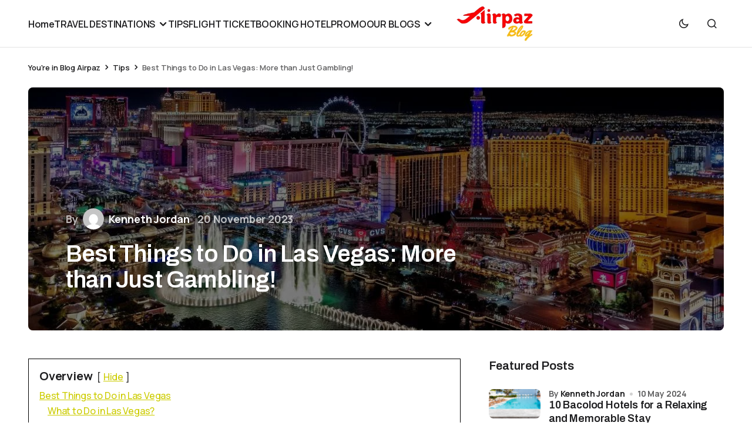

--- FILE ---
content_type: text/html; charset=UTF-8
request_url: https://blog.airpaz.com/en/best-things-to-do-in-las-vegas/
body_size: 21989
content:
<!doctype html>
<html lang="en-US" prefix="og: https://ogp.me/ns#">
<head>
	<meta charset="UTF-8" />
	<meta name="viewport" content="width=device-width, initial-scale=1" />
	<link rel="profile" href="https://gmpg.org/xfn/11" />

			<style type="text/css">
					.heateor_sss_button_instagram span.heateor_sss_svg,a.heateor_sss_instagram span.heateor_sss_svg{background:radial-gradient(circle at 30% 107%,#fdf497 0,#fdf497 5%,#fd5949 45%,#d6249f 60%,#285aeb 90%)}
						div.heateor_sss_horizontal_sharing a.heateor_sss_button_instagram span{background:black!important;}div.heateor_sss_standard_follow_icons_container a.heateor_sss_button_instagram span{background:black;}
										.heateor_sss_horizontal_sharing .heateor_sss_svg,.heateor_sss_standard_follow_icons_container .heateor_sss_svg{
							background-color: black!important;
				background: black!important;
							color: #fff;
						border-width: 0px;
			border-style: solid;
			border-color: transparent;
		}
					.heateor_sss_horizontal_sharing .heateorSssTCBackground{
				color:#666;
			}
					.heateor_sss_horizontal_sharing span.heateor_sss_svg:hover,.heateor_sss_standard_follow_icons_container span.heateor_sss_svg:hover{
						border-color: transparent;
		}
		.heateor_sss_vertical_sharing span.heateor_sss_svg,.heateor_sss_floating_follow_icons_container span.heateor_sss_svg{
							color: #fff;
						border-width: 0px;
			border-style: solid;
			border-color: transparent;
		}
				.heateor_sss_vertical_sharing .heateorSssTCBackground{
			color:#666;
		}
						.heateor_sss_vertical_sharing span.heateor_sss_svg:hover,.heateor_sss_floating_follow_icons_container span.heateor_sss_svg:hover{
						border-color: transparent;
		}
		@media screen and (max-width:783px) {.heateor_sss_vertical_sharing{display:none!important}}		</style>
			<style>img:is([sizes="auto" i], [sizes^="auto," i]) { contain-intrinsic-size: 3000px 1500px }</style>
	
<!-- Search Engine Optimization by Rank Math - https://rankmath.com/ -->
<title>Best Things to Do in Las Vegas: More than Just Gambling!</title>
<meta name="description" content="If you think Las Vegas is all about gambling, you&#039;re wrong! Here are the 8 best things to do in Las Vegas for a memorable trip!"/>
<meta name="robots" content="follow, index, max-snippet:-1, max-video-preview:-1, max-image-preview:large"/>
<link rel="canonical" href="https://blog.airpaz.com/en/best-things-to-do-in-las-vegas/" />
<meta property="og:locale" content="en_US" />
<meta property="og:type" content="article" />
<meta property="og:title" content="Best Things to Do in Las Vegas: More than Just Gambling!" />
<meta property="og:description" content="If you think Las Vegas is all about gambling, you&#039;re wrong! Here are the 8 best things to do in Las Vegas for a memorable trip!" />
<meta property="og:url" content="https://blog.airpaz.com/en/best-things-to-do-in-las-vegas/" />
<meta property="og:site_name" content="Dapatkan update terbaru tentang travel" />
<meta property="article:publisher" content="https://www.facebook.com/Airpaz/" />
<meta property="article:section" content="Tips" />
<meta property="og:updated_time" content="2024-07-25T14:50:08+07:00" />
<meta property="og:image" content="https://blog.airpaz.com/wp-content/uploads/best-things-to-do-in-las-vegas-guide_11zon-1_11zon.webp" />
<meta property="og:image:secure_url" content="https://blog.airpaz.com/wp-content/uploads/best-things-to-do-in-las-vegas-guide_11zon-1_11zon.webp" />
<meta property="og:image:width" content="1200" />
<meta property="og:image:height" content="675" />
<meta property="og:image:alt" content="Best Things to Do in Las Vegas" />
<meta property="og:image:type" content="image/webp" />
<meta property="article:published_time" content="2023-11-20T07:00:00+07:00" />
<meta property="article:modified_time" content="2024-07-25T14:50:08+07:00" />
<meta name="twitter:card" content="summary_large_image" />
<meta name="twitter:title" content="Best Things to Do in Las Vegas: More than Just Gambling!" />
<meta name="twitter:description" content="If you think Las Vegas is all about gambling, you&#039;re wrong! Here are the 8 best things to do in Las Vegas for a memorable trip!" />
<meta name="twitter:site" content="@Airpaz" />
<meta name="twitter:creator" content="@Airpaz" />
<meta name="twitter:image" content="https://blog.airpaz.com/wp-content/uploads/best-things-to-do-in-las-vegas-guide_11zon-1_11zon.webp" />
<script type="application/ld+json" class="rank-math-schema">{"@context":"https://schema.org","@graph":[{"@type":"Organization","@id":"https://blog.airpaz.com/#organization","name":"Airpaz","sameAs":["https://www.facebook.com/Airpaz/","https://twitter.com/Airpaz"],"logo":{"@type":"ImageObject","@id":"https://blog.airpaz.com/#logo","url":"https://blog.airpaz.com/wp-content/uploads/Airpaz-Logo-120px.png","contentUrl":"https://blog.airpaz.com/wp-content/uploads/Airpaz-Logo-120px.png","caption":"Dapatkan update terbaru tentang travel","inLanguage":"en-US"}},{"@type":"WebSite","@id":"https://blog.airpaz.com/#website","url":"https://blog.airpaz.com","name":"Dapatkan update terbaru tentang travel","publisher":{"@id":"https://blog.airpaz.com/#organization"},"inLanguage":"en-US"},{"@type":"ImageObject","@id":"https://blog.airpaz.com/wp-content/uploads/best-things-to-do-in-las-vegas-guide_11zon-1_11zon.webp","url":"https://blog.airpaz.com/wp-content/uploads/best-things-to-do-in-las-vegas-guide_11zon-1_11zon.webp","width":"1200","height":"675","inLanguage":"en-US"},{"@type":"BreadcrumbList","@id":"https://blog.airpaz.com/en/best-things-to-do-in-las-vegas/#breadcrumb","itemListElement":[{"@type":"ListItem","position":"1","item":{"@id":"https://blog.airpaz.com","name":"Blog Airpaz"}},{"@type":"ListItem","position":"2","item":{"@id":"https://blog.airpaz.com/en/category/tips-en/","name":"Tips"}},{"@type":"ListItem","position":"3","item":{"@id":"https://blog.airpaz.com/en/best-things-to-do-in-las-vegas/","name":"Best Things to Do in Las Vegas: More than Just Gambling!"}}]},{"@type":"WebPage","@id":"https://blog.airpaz.com/en/best-things-to-do-in-las-vegas/#webpage","url":"https://blog.airpaz.com/en/best-things-to-do-in-las-vegas/","name":"Best Things to Do in Las Vegas: More than Just Gambling!","datePublished":"2023-11-20T07:00:00+07:00","dateModified":"2024-07-25T14:50:08+07:00","isPartOf":{"@id":"https://blog.airpaz.com/#website"},"primaryImageOfPage":{"@id":"https://blog.airpaz.com/wp-content/uploads/best-things-to-do-in-las-vegas-guide_11zon-1_11zon.webp"},"inLanguage":"en-US","breadcrumb":{"@id":"https://blog.airpaz.com/en/best-things-to-do-in-las-vegas/#breadcrumb"}},{"@type":"Person","@id":"https://blog.airpaz.com/en/author/kenneth/","name":"Kenneth Jordan","description":"A seasoned content writer crafting captivating narratives with mastery of language and a commitment to excellence and sparks meaningful connections worldwide.","url":"https://blog.airpaz.com/en/author/kenneth/","image":{"@type":"ImageObject","@id":"https://secure.gravatar.com/avatar/7215186c6933ed60c16951fc9994e38edff646fc90037b67ab37abd2409e6e4c?s=96&amp;d=mm&amp;r=g","url":"https://secure.gravatar.com/avatar/7215186c6933ed60c16951fc9994e38edff646fc90037b67ab37abd2409e6e4c?s=96&amp;d=mm&amp;r=g","caption":"Kenneth Jordan","inLanguage":"en-US"},"sameAs":["{","\"@context\":","\"https://schema.org\",","\"@type\":","\"Article\",","\"author\":","{","\"@type\":","\"Person\",","\"name\":","\"Kenneth","Jordan\"","}"],"worksFor":{"@id":"https://blog.airpaz.com/#organization"}},{"@type":"BlogPosting","headline":"Best Things to Do in Las Vegas: More than Just Gambling!","keywords":"Best Things to Do in Las Vegas","datePublished":"2023-11-20T07:00:00+07:00","dateModified":"2024-07-25T14:50:08+07:00","articleSection":"Tips, Travel to America","author":{"@id":"https://blog.airpaz.com/en/author/kenneth/","name":"Kenneth Jordan"},"publisher":{"@id":"https://blog.airpaz.com/#organization"},"description":"If you think Las Vegas is all about gambling, you&#039;re wrong! Here are the 8 best things to do in Las Vegas for a memorable trip!","name":"Best Things to Do in Las Vegas: More than Just Gambling!","@id":"https://blog.airpaz.com/en/best-things-to-do-in-las-vegas/#richSnippet","isPartOf":{"@id":"https://blog.airpaz.com/en/best-things-to-do-in-las-vegas/#webpage"},"image":{"@id":"https://blog.airpaz.com/wp-content/uploads/best-things-to-do-in-las-vegas-guide_11zon-1_11zon.webp"},"inLanguage":"en-US","mainEntityOfPage":{"@id":"https://blog.airpaz.com/en/best-things-to-do-in-las-vegas/#webpage"}}]}</script>
<!-- /Rank Math WordPress SEO plugin -->

<link rel='dns-prefetch' href='//fonts.googleapis.com' />
<link href='https://fonts.gstatic.com' crossorigin rel='preconnect' />
<link rel="alternate" type="application/rss+xml" title="Get the latest updates about travel - Blog Airpaz &raquo; Feed" href="https://blog.airpaz.com/en/feed/" />
<link rel="alternate" type="application/rss+xml" title="Get the latest updates about travel - Blog Airpaz &raquo; Comments Feed" href="https://blog.airpaz.com/en/comments/feed/" />
<script>
window._wpemojiSettings = {"baseUrl":"https:\/\/s.w.org\/images\/core\/emoji\/16.0.1\/72x72\/","ext":".png","svgUrl":"https:\/\/s.w.org\/images\/core\/emoji\/16.0.1\/svg\/","svgExt":".svg","source":{"concatemoji":"https:\/\/blog.airpaz.com\/wp-includes\/js\/wp-emoji-release.min.js?ver=6.8.3"}};
/*! This file is auto-generated */
!function(s,n){var o,i,e;function c(e){try{var t={supportTests:e,timestamp:(new Date).valueOf()};sessionStorage.setItem(o,JSON.stringify(t))}catch(e){}}function p(e,t,n){e.clearRect(0,0,e.canvas.width,e.canvas.height),e.fillText(t,0,0);var t=new Uint32Array(e.getImageData(0,0,e.canvas.width,e.canvas.height).data),a=(e.clearRect(0,0,e.canvas.width,e.canvas.height),e.fillText(n,0,0),new Uint32Array(e.getImageData(0,0,e.canvas.width,e.canvas.height).data));return t.every(function(e,t){return e===a[t]})}function u(e,t){e.clearRect(0,0,e.canvas.width,e.canvas.height),e.fillText(t,0,0);for(var n=e.getImageData(16,16,1,1),a=0;a<n.data.length;a++)if(0!==n.data[a])return!1;return!0}function f(e,t,n,a){switch(t){case"flag":return n(e,"\ud83c\udff3\ufe0f\u200d\u26a7\ufe0f","\ud83c\udff3\ufe0f\u200b\u26a7\ufe0f")?!1:!n(e,"\ud83c\udde8\ud83c\uddf6","\ud83c\udde8\u200b\ud83c\uddf6")&&!n(e,"\ud83c\udff4\udb40\udc67\udb40\udc62\udb40\udc65\udb40\udc6e\udb40\udc67\udb40\udc7f","\ud83c\udff4\u200b\udb40\udc67\u200b\udb40\udc62\u200b\udb40\udc65\u200b\udb40\udc6e\u200b\udb40\udc67\u200b\udb40\udc7f");case"emoji":return!a(e,"\ud83e\udedf")}return!1}function g(e,t,n,a){var r="undefined"!=typeof WorkerGlobalScope&&self instanceof WorkerGlobalScope?new OffscreenCanvas(300,150):s.createElement("canvas"),o=r.getContext("2d",{willReadFrequently:!0}),i=(o.textBaseline="top",o.font="600 32px Arial",{});return e.forEach(function(e){i[e]=t(o,e,n,a)}),i}function t(e){var t=s.createElement("script");t.src=e,t.defer=!0,s.head.appendChild(t)}"undefined"!=typeof Promise&&(o="wpEmojiSettingsSupports",i=["flag","emoji"],n.supports={everything:!0,everythingExceptFlag:!0},e=new Promise(function(e){s.addEventListener("DOMContentLoaded",e,{once:!0})}),new Promise(function(t){var n=function(){try{var e=JSON.parse(sessionStorage.getItem(o));if("object"==typeof e&&"number"==typeof e.timestamp&&(new Date).valueOf()<e.timestamp+604800&&"object"==typeof e.supportTests)return e.supportTests}catch(e){}return null}();if(!n){if("undefined"!=typeof Worker&&"undefined"!=typeof OffscreenCanvas&&"undefined"!=typeof URL&&URL.createObjectURL&&"undefined"!=typeof Blob)try{var e="postMessage("+g.toString()+"("+[JSON.stringify(i),f.toString(),p.toString(),u.toString()].join(",")+"));",a=new Blob([e],{type:"text/javascript"}),r=new Worker(URL.createObjectURL(a),{name:"wpTestEmojiSupports"});return void(r.onmessage=function(e){c(n=e.data),r.terminate(),t(n)})}catch(e){}c(n=g(i,f,p,u))}t(n)}).then(function(e){for(var t in e)n.supports[t]=e[t],n.supports.everything=n.supports.everything&&n.supports[t],"flag"!==t&&(n.supports.everythingExceptFlag=n.supports.everythingExceptFlag&&n.supports[t]);n.supports.everythingExceptFlag=n.supports.everythingExceptFlag&&!n.supports.flag,n.DOMReady=!1,n.readyCallback=function(){n.DOMReady=!0}}).then(function(){return e}).then(function(){var e;n.supports.everything||(n.readyCallback(),(e=n.source||{}).concatemoji?t(e.concatemoji):e.wpemoji&&e.twemoji&&(t(e.twemoji),t(e.wpemoji)))}))}((window,document),window._wpemojiSettings);
</script>
<style id='wp-emoji-styles-inline-css'>

	img.wp-smiley, img.emoji {
		display: inline !important;
		border: none !important;
		box-shadow: none !important;
		height: 1em !important;
		width: 1em !important;
		margin: 0 0.07em !important;
		vertical-align: -0.1em !important;
		background: none !important;
		padding: 0 !important;
	}
</style>
<link rel='stylesheet' id='wp-block-library-css' href='https://blog.airpaz.com/wp-includes/css/dist/block-library/style.min.css?ver=6.8.3' media='all' />
<style id='classic-theme-styles-inline-css'>
/*! This file is auto-generated */
.wp-block-button__link{color:#fff;background-color:#32373c;border-radius:9999px;box-shadow:none;text-decoration:none;padding:calc(.667em + 2px) calc(1.333em + 2px);font-size:1.125em}.wp-block-file__button{background:#32373c;color:#fff;text-decoration:none}
</style>
<style id='global-styles-inline-css'>
:root{--wp--preset--aspect-ratio--square: 1;--wp--preset--aspect-ratio--4-3: 4/3;--wp--preset--aspect-ratio--3-4: 3/4;--wp--preset--aspect-ratio--3-2: 3/2;--wp--preset--aspect-ratio--2-3: 2/3;--wp--preset--aspect-ratio--16-9: 16/9;--wp--preset--aspect-ratio--9-16: 9/16;--wp--preset--color--black: #000000;--wp--preset--color--cyan-bluish-gray: #abb8c3;--wp--preset--color--white: #FFFFFF;--wp--preset--color--pale-pink: #f78da7;--wp--preset--color--vivid-red: #cf2e2e;--wp--preset--color--luminous-vivid-orange: #ff6900;--wp--preset--color--luminous-vivid-amber: #fcb900;--wp--preset--color--light-green-cyan: #7bdcb5;--wp--preset--color--vivid-green-cyan: #00d084;--wp--preset--color--pale-cyan-blue: #8ed1fc;--wp--preset--color--vivid-cyan-blue: #0693e3;--wp--preset--color--vivid-purple: #9b51e0;--wp--preset--color--blue: #59BACC;--wp--preset--color--green: #58AD69;--wp--preset--color--orange: #FFBC49;--wp--preset--color--red: #e32c26;--wp--preset--color--gray-50: #f8f9fa;--wp--preset--color--gray-100: #f8f9fb;--wp--preset--color--gray-200: #E0E0E0;--wp--preset--color--primary: #1D1D1F;--wp--preset--color--secondary: #616162;--wp--preset--color--layout: #f1f1f2;--wp--preset--color--border: #E4E4E4;--wp--preset--color--divider: #1D1D1F;--wp--preset--gradient--vivid-cyan-blue-to-vivid-purple: linear-gradient(135deg,rgba(6,147,227,1) 0%,rgb(155,81,224) 100%);--wp--preset--gradient--light-green-cyan-to-vivid-green-cyan: linear-gradient(135deg,rgb(122,220,180) 0%,rgb(0,208,130) 100%);--wp--preset--gradient--luminous-vivid-amber-to-luminous-vivid-orange: linear-gradient(135deg,rgba(252,185,0,1) 0%,rgba(255,105,0,1) 100%);--wp--preset--gradient--luminous-vivid-orange-to-vivid-red: linear-gradient(135deg,rgba(255,105,0,1) 0%,rgb(207,46,46) 100%);--wp--preset--gradient--very-light-gray-to-cyan-bluish-gray: linear-gradient(135deg,rgb(238,238,238) 0%,rgb(169,184,195) 100%);--wp--preset--gradient--cool-to-warm-spectrum: linear-gradient(135deg,rgb(74,234,220) 0%,rgb(151,120,209) 20%,rgb(207,42,186) 40%,rgb(238,44,130) 60%,rgb(251,105,98) 80%,rgb(254,248,76) 100%);--wp--preset--gradient--blush-light-purple: linear-gradient(135deg,rgb(255,206,236) 0%,rgb(152,150,240) 100%);--wp--preset--gradient--blush-bordeaux: linear-gradient(135deg,rgb(254,205,165) 0%,rgb(254,45,45) 50%,rgb(107,0,62) 100%);--wp--preset--gradient--luminous-dusk: linear-gradient(135deg,rgb(255,203,112) 0%,rgb(199,81,192) 50%,rgb(65,88,208) 100%);--wp--preset--gradient--pale-ocean: linear-gradient(135deg,rgb(255,245,203) 0%,rgb(182,227,212) 50%,rgb(51,167,181) 100%);--wp--preset--gradient--electric-grass: linear-gradient(135deg,rgb(202,248,128) 0%,rgb(113,206,126) 100%);--wp--preset--gradient--midnight: linear-gradient(135deg,rgb(2,3,129) 0%,rgb(40,116,252) 100%);--wp--preset--font-size--small: 13px;--wp--preset--font-size--medium: 20px;--wp--preset--font-size--large: 36px;--wp--preset--font-size--x-large: 42px;--wp--preset--spacing--20: 0.44rem;--wp--preset--spacing--30: 0.67rem;--wp--preset--spacing--40: 1rem;--wp--preset--spacing--50: 1.5rem;--wp--preset--spacing--60: 2.25rem;--wp--preset--spacing--70: 3.38rem;--wp--preset--spacing--80: 5.06rem;--wp--preset--shadow--natural: 6px 6px 9px rgba(0, 0, 0, 0.2);--wp--preset--shadow--deep: 12px 12px 50px rgba(0, 0, 0, 0.4);--wp--preset--shadow--sharp: 6px 6px 0px rgba(0, 0, 0, 0.2);--wp--preset--shadow--outlined: 6px 6px 0px -3px rgba(255, 255, 255, 1), 6px 6px rgba(0, 0, 0, 1);--wp--preset--shadow--crisp: 6px 6px 0px rgba(0, 0, 0, 1);}:where(.is-layout-flex){gap: 0.5em;}:where(.is-layout-grid){gap: 0.5em;}body .is-layout-flex{display: flex;}.is-layout-flex{flex-wrap: wrap;align-items: center;}.is-layout-flex > :is(*, div){margin: 0;}body .is-layout-grid{display: grid;}.is-layout-grid > :is(*, div){margin: 0;}:where(.wp-block-columns.is-layout-flex){gap: 2em;}:where(.wp-block-columns.is-layout-grid){gap: 2em;}:where(.wp-block-post-template.is-layout-flex){gap: 1.25em;}:where(.wp-block-post-template.is-layout-grid){gap: 1.25em;}.has-black-color{color: var(--wp--preset--color--black) !important;}.has-cyan-bluish-gray-color{color: var(--wp--preset--color--cyan-bluish-gray) !important;}.has-white-color{color: var(--wp--preset--color--white) !important;}.has-pale-pink-color{color: var(--wp--preset--color--pale-pink) !important;}.has-vivid-red-color{color: var(--wp--preset--color--vivid-red) !important;}.has-luminous-vivid-orange-color{color: var(--wp--preset--color--luminous-vivid-orange) !important;}.has-luminous-vivid-amber-color{color: var(--wp--preset--color--luminous-vivid-amber) !important;}.has-light-green-cyan-color{color: var(--wp--preset--color--light-green-cyan) !important;}.has-vivid-green-cyan-color{color: var(--wp--preset--color--vivid-green-cyan) !important;}.has-pale-cyan-blue-color{color: var(--wp--preset--color--pale-cyan-blue) !important;}.has-vivid-cyan-blue-color{color: var(--wp--preset--color--vivid-cyan-blue) !important;}.has-vivid-purple-color{color: var(--wp--preset--color--vivid-purple) !important;}.has-black-background-color{background-color: var(--wp--preset--color--black) !important;}.has-cyan-bluish-gray-background-color{background-color: var(--wp--preset--color--cyan-bluish-gray) !important;}.has-white-background-color{background-color: var(--wp--preset--color--white) !important;}.has-pale-pink-background-color{background-color: var(--wp--preset--color--pale-pink) !important;}.has-vivid-red-background-color{background-color: var(--wp--preset--color--vivid-red) !important;}.has-luminous-vivid-orange-background-color{background-color: var(--wp--preset--color--luminous-vivid-orange) !important;}.has-luminous-vivid-amber-background-color{background-color: var(--wp--preset--color--luminous-vivid-amber) !important;}.has-light-green-cyan-background-color{background-color: var(--wp--preset--color--light-green-cyan) !important;}.has-vivid-green-cyan-background-color{background-color: var(--wp--preset--color--vivid-green-cyan) !important;}.has-pale-cyan-blue-background-color{background-color: var(--wp--preset--color--pale-cyan-blue) !important;}.has-vivid-cyan-blue-background-color{background-color: var(--wp--preset--color--vivid-cyan-blue) !important;}.has-vivid-purple-background-color{background-color: var(--wp--preset--color--vivid-purple) !important;}.has-black-border-color{border-color: var(--wp--preset--color--black) !important;}.has-cyan-bluish-gray-border-color{border-color: var(--wp--preset--color--cyan-bluish-gray) !important;}.has-white-border-color{border-color: var(--wp--preset--color--white) !important;}.has-pale-pink-border-color{border-color: var(--wp--preset--color--pale-pink) !important;}.has-vivid-red-border-color{border-color: var(--wp--preset--color--vivid-red) !important;}.has-luminous-vivid-orange-border-color{border-color: var(--wp--preset--color--luminous-vivid-orange) !important;}.has-luminous-vivid-amber-border-color{border-color: var(--wp--preset--color--luminous-vivid-amber) !important;}.has-light-green-cyan-border-color{border-color: var(--wp--preset--color--light-green-cyan) !important;}.has-vivid-green-cyan-border-color{border-color: var(--wp--preset--color--vivid-green-cyan) !important;}.has-pale-cyan-blue-border-color{border-color: var(--wp--preset--color--pale-cyan-blue) !important;}.has-vivid-cyan-blue-border-color{border-color: var(--wp--preset--color--vivid-cyan-blue) !important;}.has-vivid-purple-border-color{border-color: var(--wp--preset--color--vivid-purple) !important;}.has-vivid-cyan-blue-to-vivid-purple-gradient-background{background: var(--wp--preset--gradient--vivid-cyan-blue-to-vivid-purple) !important;}.has-light-green-cyan-to-vivid-green-cyan-gradient-background{background: var(--wp--preset--gradient--light-green-cyan-to-vivid-green-cyan) !important;}.has-luminous-vivid-amber-to-luminous-vivid-orange-gradient-background{background: var(--wp--preset--gradient--luminous-vivid-amber-to-luminous-vivid-orange) !important;}.has-luminous-vivid-orange-to-vivid-red-gradient-background{background: var(--wp--preset--gradient--luminous-vivid-orange-to-vivid-red) !important;}.has-very-light-gray-to-cyan-bluish-gray-gradient-background{background: var(--wp--preset--gradient--very-light-gray-to-cyan-bluish-gray) !important;}.has-cool-to-warm-spectrum-gradient-background{background: var(--wp--preset--gradient--cool-to-warm-spectrum) !important;}.has-blush-light-purple-gradient-background{background: var(--wp--preset--gradient--blush-light-purple) !important;}.has-blush-bordeaux-gradient-background{background: var(--wp--preset--gradient--blush-bordeaux) !important;}.has-luminous-dusk-gradient-background{background: var(--wp--preset--gradient--luminous-dusk) !important;}.has-pale-ocean-gradient-background{background: var(--wp--preset--gradient--pale-ocean) !important;}.has-electric-grass-gradient-background{background: var(--wp--preset--gradient--electric-grass) !important;}.has-midnight-gradient-background{background: var(--wp--preset--gradient--midnight) !important;}.has-small-font-size{font-size: var(--wp--preset--font-size--small) !important;}.has-medium-font-size{font-size: var(--wp--preset--font-size--medium) !important;}.has-large-font-size{font-size: var(--wp--preset--font-size--large) !important;}.has-x-large-font-size{font-size: var(--wp--preset--font-size--x-large) !important;}
:where(.wp-block-post-template.is-layout-flex){gap: 1.25em;}:where(.wp-block-post-template.is-layout-grid){gap: 1.25em;}
:where(.wp-block-columns.is-layout-flex){gap: 2em;}:where(.wp-block-columns.is-layout-grid){gap: 2em;}
:root :where(.wp-block-pullquote){font-size: 1.5em;line-height: 1.6;}
</style>
<link rel='stylesheet' id='wp-show-posts-css' href='https://blog.airpaz.com/wp-content/plugins/wp-show-posts/css/wp-show-posts-min.css?ver=1.1.4' media='all' />
<link rel='stylesheet' id='heateor_sss_frontend_css-css' href='https://blog.airpaz.com/wp-content/plugins/sassy-social-share/public/css/sassy-social-share-public.css?ver=3.3.51' media='all' />
<style id='generateblocks-inline-css'>
.gb-icon svg{height:1em;width:1em;fill:currentColor;}.gb-highlight{background:none;color:unset;}
</style>
<link rel='stylesheet' id='csco-styles-css' href='https://blog.airpaz.com/wp-content/themes/swyft/style.css?ver=1.1.1' media='all' />
<style id='csco-styles-inline-css'>

:root {
	/* Base Font */
	--cs-font-base-family: Manrope;
	--cs-font-base-size: 1rem;
	--cs-font-base-weight: 400;
	--cs-font-base-style: normal;
	--cs-font-base-letter-spacing: normal;
	--cs-font-base-line-height: 1.5;

	/* Primary Font */
	--cs-font-primary-family: DM Sans;
	--cs-font-primary-size: 0.8125rem;
	--cs-font-primary-weight: 700;
	--cs-font-primary-style: normal;
	--cs-font-primary-letter-spacing: 0.08em;
	--cs-font-primary-text-transform: uppercase;
	--cs-font-primary-line-height: 1.2;

	/* Secondary Font */
	--cs-font-secondary-family: Manrope;
	--cs-font-secondary-size: 0.8125rem;
	--cs-font-secondary-weight: 600;
	--cs-font-secondary-style: normal;
	--cs-font-secondary-letter-spacing: -0.01em;
	--cs-font-secondary-text-transform: none;
	--cs-font-secondary-line-height: 1.2;

	/* Post Title Font Size */
	--cs-font-post-title-family: Archivo;
	--cs-font-post-title-weight: 600;
	--cs-font-post-title-size: 3.5rem;
	--cs-font-post-title-letter-spacing: -0.02em;
	--cs-font-post-title-line-height: 1.12;

	/* Post Subbtitle */
	--cs-font-post-subtitle-family: Manrope;
	--cs-font-post-subtitle-weight: 500;
	--cs-font-post-subtitle-size: 1.25rem;
	--cs-font-post-subtitle-letter-spacing: -0.01em;
	--cs-font-post-subtitle-line-height: 1.4;

	/* Post Category Font */
	--cs-font-category-family: Manrope;
	--cs-font-category-size: 0.875rem;
	--cs-font-category-weight: 600;
	--cs-font-category-style: normal;
	--cs-font-category-letter-spacing: -0.01em;
	--cs-font-category-text-transform: none;
	--cs-font-category-line-height: 1.2;

	/* Post Meta Font */
	--cs-font-post-meta-family: Manrope;
	--cs-font-post-meta-size: 1rem;
	--cs-font-post-meta-weight: 700;
	--cs-font-post-meta-style: normal;
	--cs-font-post-meta-letter-spacing: -0.01em;
	--cs-font-post-meta-text-transform: none;
	--cs-font-post-meta-line-height: 1.2;

	/* Post Content */
	--cs-font-post-content-family: Manrope;
	--cs-font-post-content-weight: 500;
	--cs-font-post-content-size: 1.25rem;
	--cs-font-post-content-letter-spacing: -0.01em;
	--cs-font-post-content-line-height: 1.5;

	/* Input Font */
	--cs-font-input-family: Manrope;
	--cs-font-input-size: 1rem;
	--cs-font-input-weight: 500;
	--cs-font-input-style: normal;
	--cs-font-input-line-height: 1.4;
	--cs-font-input-letter-spacing: normal;
	--cs-font-input-text-transform: none;

	/* Entry Title Font Size */
	--cs-font-entry-title-family: Archivo;
	--cs-font-entry-title-weight: 600;
	--cs-font-entry-title-letter-spacing: -0.01em;
	--cs-font-entry-title-line-height: 1.3;

	/* Entry Excerpt */
	--cs-font-entry-excerpt-family: Manrope;
	--cs-font-entry-excerpt-weight: 500;
	--cs-font-entry-excerpt-size: 1.125rem;
	--cs-font-entry-excerpt-letter-spacing: -0.01em;
	--cs-font-entry-excerpt-line-height: 1.4;

	/* Logos --------------- */

	/* Main Logo */
	--cs-font-main-logo-family: Inter;
	--cs-font-main-logo-size: 1.375rem;
	--cs-font-main-logo-weight: 700;
	--cs-font-main-logo-style: normal;
	--cs-font-main-logo-letter-spacing: -0.04em;
	--cs-font-main-logo-text-transform: none;

	/* Footer Logo */
	--cs-font-footer-logo-family: Inter;
	--cs-font-footer-logo-size: 1.375rem;
	--cs-font-footer-logo-weight: 700;
	--cs-font-footer-logo-style: normal;
	--cs-font-footer-logo-letter-spacing: -0.04em;
	--cs-font-footer-logo-text-transform: none;

	/* Headings --------------- */

	/* Headings */
	--cs-font-headings-family: Archivo;
	--cs-font-headings-weight: 600;
	--cs-font-headings-style: normal;
	--cs-font-headings-line-height: 1.2;
	--cs-font-headings-letter-spacing: normal;
	--cs-font-headings-text-transform: none;

	/* Menu Font --------------- */

	/* Menu */
	/* Used for main top level menu elements. */
	--cs-font-menu-family: Manrope;
	--cs-font-menu-size: 1rem;
	--cs-font-menu-weight: 600;
	--cs-font-menu-style: normal;
	--cs-font-menu-letter-spacing: -0.01em;
	--cs-font-menu-text-transform: none;
	--cs-font-menu-line-height: 1.2 ;

	/* Submenu Font */
	/* Used for submenu elements. */
	--cs-font-submenu-family: Manrope;
	--cs-font-submenu-size: 1rem;
	--cs-font-submenu-weight: 500;
	--cs-font-submenu-style: normal;
	--cs-font-submenu-letter-spacing: -0.01em;
	--cs-font-submenu-text-transform: none;
	--cs-font-submenu-line-height: 1.2;

	/* Footer Menu */
	--cs-font-footer-menu-family: Manrope;
	--cs-font-footer-menu-size: 1rem;
	--cs-font-footer-menu-weight: 500;
	--cs-font-footer-menu-style: normal;
	--cs-font-footer-menu-letter-spacing: -0.01em;
	--cs-font-footer-menu-text-transform: none;
	--cs-font-footer-menu-line-height: 1.2;

	/* Footer Submenu Font */
	--cs-font-footer-submenu-family: Manrope;
	--cs-font-footer-submenu-size: 1rem;
	--cs-font-footer-submenu-weight: 600;
	--cs-font-footer-submenu-style: normal;
	--cs-font-footer-submenu-letter-spacing: -0.01em;
	--cs-font-footer-submenu-text-transform: none;
	--cs-font-footer-submenu-line-height: 1.2;
}

</style>
<link rel='stylesheet' id='7847e1752b9da7e3a57fff514218ff68-css' href='https://fonts.googleapis.com/css?family=Manrope%3A400%2C500%2C700%2C600&#038;subset=latin%2Clatin-ext%2Ccyrillic%2Ccyrillic-ext%2Cvietnamese&#038;display=swap&#038;ver=1.1.1' media='all' />
<link rel='stylesheet' id='85a1fa994cbcdfba6a11d440159729f4-css' href='https://fonts.googleapis.com/css?family=DM+Sans%3A700%2C400%2C400i%2C500%2C500i%2C700i&#038;subset=latin%2Clatin-ext%2Ccyrillic%2Ccyrillic-ext%2Cvietnamese&#038;display=swap&#038;ver=1.1.1' media='all' />
<link rel='stylesheet' id='c8fbdbcd3655b5904684effd3dec2564-css' href='https://fonts.googleapis.com/css?family=Archivo%3A600%2C400%2C400i%2C500%2C500i%2C700%2C700i&#038;subset=latin%2Clatin-ext%2Ccyrillic%2Ccyrillic-ext%2Cvietnamese&#038;display=swap&#038;ver=1.1.1' media='all' />
<link rel='stylesheet' id='7f4b8cf267795f58b78b345e60598ca8-css' href='https://fonts.googleapis.com/css?family=Inter%3A700&#038;subset=latin%2Clatin-ext%2Ccyrillic%2Ccyrillic-ext%2Cvietnamese&#038;display=swap&#038;ver=1.1.1' media='all' />
<style id='cs-customizer-output-styles-inline-css'>
:root{--cs-light-site-background:#FFFFFF;--cs-dark-site-background:#1c1c1c;--cs-light-layout-background:#f1f1f2;--cs-dark-layout-background:#232323;--cs-light-primary-color:#1D1D1F;--cs-dark-primary-color:#FFFFFF;--cs-light-secondary-color:#616162;--cs-dark-secondary-color:#CDCBCA;--cs-light-accent-color:#dfac2e;--cs-dark-accent-color:#dfac2e;--cs-light-button-hover-background:#dfac2e;--cs-dark-button-hover-background:#dfac2e;--cs-light-button-hover-color:#FFFFFF;--cs-dark-button-hover-color:#FFFFFF;--cs-light-button-background:#1D1D1F;--cs-dark-button-background:#3e3e3e;--cs-light-button-color:#FFFFFF;--cs-dark-button-color:#FFFFFF;--cs-light-secondary-button-background:#EDEDED;--cs-dark-secondary-button-background:#3e3e3e;--cs-light-secondary-button-color:#1D1D1F;--cs-dark-secondary-button-color:#FFFFFF;--cs-light-border-color:#E4E4E4;--cs-dark-border-color:#343434;--cs-light-divider-color:#1D1D1F;--cs-dark-divider-color:#494949;--cs-layout-elements-border-radius:4px;--cs-thumbnail-border-radius:8px;--cs-button-border-radius:6px;--cs-heading-1-font-size:3.5rem;--cs-heading-2-font-size:3rem;--cs-heading-3-font-size:2.5rem;--cs-heading-4-font-size:2rem;--cs-heading-5-font-size:1.625rem;--cs-heading-6-font-size:1.5rem;--cs-header-initial-height:80px;--cs-header-height:80px;--cs-header-border-width:1px;}:root, [data-scheme="light"]{--cs-light-overlay-background-rgb:0,0,0;}:root, [data-scheme="dark"]{--cs-dark-overlay-background-rgb:0,0,0;}.cs-posts-area__home{--cs-posts-area-grid-row-gap:96px;--cs-entry-title-font-size:1.625rem;}.cs-posts-area__archive{--cs-posts-area-grid-row-gap:96px;--cs-entry-title-font-size:1.625rem;}.cs-read-next .cs-posts-area__read-next{--cs-posts-area-grid-row-gap:96px;}.cs-posts-area__read-next{--cs-entry-title-font-size:1.625rem;}@media (max-width: 1199.98px){.cs-posts-area__home{--cs-posts-area-grid-row-gap:48px;--cs-entry-title-font-size:1.625rem;}.cs-posts-area__archive{--cs-posts-area-grid-row-gap:48px;--cs-entry-title-font-size:1.625rem;}.cs-read-next .cs-posts-area__read-next{--cs-posts-area-grid-row-gap:48px;}.cs-posts-area__read-next{--cs-entry-title-font-size:1.625rem;}}@media (max-width: 991.98px){.cs-posts-area__home{--cs-posts-area-grid-row-gap:40px;--cs-entry-title-font-size:1.5rem;}.cs-posts-area__archive{--cs-posts-area-grid-row-gap:40px;--cs-entry-title-font-size:1.5rem;}.cs-read-next .cs-posts-area__read-next{--cs-posts-area-grid-row-gap:40px;}.cs-posts-area__read-next{--cs-entry-title-font-size:1.5rem;}}@media (max-width: 575.98px){.cs-posts-area__home{--cs-posts-area-grid-row-gap:40px;--cs-entry-title-font-size:1.5rem;}.cs-posts-area__archive{--cs-posts-area-grid-row-gap:40px;--cs-entry-title-font-size:1.5rem;}.cs-read-next .cs-posts-area__read-next{--cs-posts-area-grid-row-gap:40px;}.cs-posts-area__read-next{--cs-entry-title-font-size:1.5rem;}}
</style>
<script src="https://blog.airpaz.com/wp-includes/js/jquery/jquery.min.js?ver=3.7.1" id="jquery-core-js"></script>
<script src="https://blog.airpaz.com/wp-includes/js/jquery/jquery-migrate.min.js?ver=3.4.1" id="jquery-migrate-js"></script>
<link rel="https://api.w.org/" href="https://blog.airpaz.com/wp-json/" /><link rel="alternate" title="JSON" type="application/json" href="https://blog.airpaz.com/wp-json/wp/v2/posts/120170" /><link rel="EditURI" type="application/rsd+xml" title="RSD" href="https://blog.airpaz.com/xmlrpc.php?rsd" />
<meta name="generator" content="WordPress 6.8.3" />
<link rel='shortlink' href='https://blog.airpaz.com/?p=120170' />
<link rel="alternate" title="oEmbed (JSON)" type="application/json+oembed" href="https://blog.airpaz.com/wp-json/oembed/1.0/embed?url=https%3A%2F%2Fblog.airpaz.com%2Fen%2Fbest-things-to-do-in-las-vegas%2F&#038;lang=en" />
<link rel="alternate" title="oEmbed (XML)" type="text/xml+oembed" href="https://blog.airpaz.com/wp-json/oembed/1.0/embed?url=https%3A%2F%2Fblog.airpaz.com%2Fen%2Fbest-things-to-do-in-las-vegas%2F&#038;format=xml&#038;lang=en" />
<!-- Google tag (gtag.js) -->
<script async src="https://www.googletagmanager.com/gtag/js?id=G-FCPKVT638K"></script>
<script>
  window.dataLayer = window.dataLayer || [];
  function gtag(){dataLayer.push(arguments);}
  gtag('js', new Date());
  gtag('config', 'G-FCPKVT638K');
</script><link rel="icon" href="https://blog.airpaz.com/wp-content/uploads/cropped-airpaz_com_logo-32x32.webp" sizes="32x32" />
<link rel="icon" href="https://blog.airpaz.com/wp-content/uploads/cropped-airpaz_com_logo-192x192.webp" sizes="192x192" />
<link rel="apple-touch-icon" href="https://blog.airpaz.com/wp-content/uploads/cropped-airpaz_com_logo-180x180.webp" />
<meta name="msapplication-TileImage" content="https://blog.airpaz.com/wp-content/uploads/cropped-airpaz_com_logo-270x270.webp" />
		<style id="wp-custom-css">
			/* Footer logo text (keep yours) */
.cs-footer__logo.cs-logo-once {
  display: block;
  text-align: left;
  white-space: normal;
  word-wrap: break-word;
  overflow-wrap: break-word;
  line-height: 1.6;
  font-size: 16px;
  color: #333;
  max-width: 600px;
  margin: 0;
  padding-left: 0;
  text-decoration: none;
}

@media (max-width: 768px) {
  .cs-footer__logo.cs-logo-once {
    text-align: left;
    font-size: 14px;
    line-height: 1.5;
    padding-left: 0;
    padding-right: 10px;
    max-width: 100%;
  }
}

/* ========================================================= */
/* 1. ANCHOR TEXT (LINKS) tetap Kuning Gelap */
/* (Biarkan bagian ini seperti sebelumnya, tapi pastikan ini dimuat di atas) */

.entry-content a,
.post-content a,
.prose a {
  color: #CCCC00 !important; 
}
.entry-content a:hover,
.post-content a:hover,
.prose a:hover {
  color: #FFFFFF !important; 
}


/* ========================================================= */
/* 2. FORCE BUTTON TEXT TO WHITE (HIGH SPECIFICITY) */
/* Menargetkan tombol di DALAM konten untuk memastikan override. */
.entry-content .wp-block-button__link,
.entry-content .wp-element-button,
.post-content .wp-block-button__link,
.post-content .wp-element-button {
  /* PUTIH untuk teks tombol */
  color: #FFFFFF !important;
}

/* Memastikan teks tombol tetap putih saat di-hover/focus (Juga sangat spesifik) */
.entry-content .wp-block-button__link:hover,
.entry-content .wp-element-button:hover,
.post-content .wp-block-button__link:focus,
.post-content .wp-element-button:focus {
  color: #FFFFFF !important;
}		</style>
		</head>

<body class="wp-singular post-template-default single single-post postid-120170 single-format-standard wp-custom-logo wp-embed-responsive wp-theme-swyft cs-page-layout-right cs-navbar-smart-enabled cs-sticky-sidebar-enabled cs-stick-last" data-scheme='light'>



	<div class="cs-site-overlay"></div>

	<div class="cs-offcanvas">
		<div class="cs-offcanvas__header">
			
					<div class="cs-logo">
			<a class="cs-header__logo cs-logo-default " href="https://blog.airpaz.com/en/">
				<img src="https://blog.airpaz.com/wp-content/uploads/Blog-Airpaz-Logo.png"  alt="Get the latest updates about travel - Blog Airpaz"  width="132.6"  height="60" >			</a>

									<a class="cs-header__logo cs-logo-dark " href="https://blog.airpaz.com/en/">
							<img src="https://blog.airpaz.com/wp-content/uploads/Blog-Airpaz-Logo.png"  alt="Get the latest updates about travel - Blog Airpaz"  width="132.6"  height="60" >						</a>
							</div>
		
			<nav class="cs-offcanvas__nav">
				<span class="cs-offcanvas__toggle" role="button" aria-label="Close mobile menu button"><i class="cs-icon cs-icon-x"></i></span>
			</nav>

					</div>
		<aside class="cs-offcanvas__sidebar">
			<div class="cs-offcanvas__inner cs-offcanvas__area cs-widget-area">
				<div class="widget widget_nav_menu"><div class="menu-top-bar-english-container"><ul id="menu-top-bar-english" class="menu"><li id="menu-item-133791" class="menu-item menu-item-type-custom menu-item-object-custom menu-item-home menu-item-133791"><a href="https://blog.airpaz.com/en/">Home</a></li>
<li id="menu-item-80834" class="menu-item menu-item-type-custom menu-item-object-custom menu-item-has-children menu-item-80834"><a href="#">TRAVEL DESTINATIONS</a>
<ul class="sub-menu">
	<li id="menu-item-80838" class="menu-item menu-item-type-taxonomy menu-item-object-category menu-item-80838"><a href="https://blog.airpaz.com/en/category/travel-to-thailand/">Travel to Thailand</a></li>
	<li id="menu-item-80844" class="menu-item menu-item-type-taxonomy menu-item-object-category menu-item-80844"><a href="https://blog.airpaz.com/en/category/travel-to-korea/">Travel To South Korea</a></li>
	<li id="menu-item-80840" class="menu-item menu-item-type-taxonomy menu-item-object-category menu-item-80840"><a href="https://blog.airpaz.com/en/category/travel-to-japan/">Travel to Japan</a></li>
	<li id="menu-item-80843" class="menu-item menu-item-type-taxonomy menu-item-object-category menu-item-80843"><a href="https://blog.airpaz.com/en/category/travel-to-indonesia/">Travel to Indonesia</a></li>
	<li id="menu-item-80839" class="menu-item menu-item-type-taxonomy menu-item-object-category menu-item-80839"><a href="https://blog.airpaz.com/en/category/travel-to-malaysia/">Travel to Malaysia</a></li>
	<li id="menu-item-80841" class="menu-item menu-item-type-taxonomy menu-item-object-category menu-item-80841"><a href="https://blog.airpaz.com/en/category/travel-to-singapore/">Travel To Singapore</a></li>
	<li id="menu-item-80842" class="menu-item menu-item-type-taxonomy menu-item-object-category menu-item-80842"><a href="https://blog.airpaz.com/en/category/travel-to-china/">Travel to China</a></li>
	<li id="menu-item-80845" class="menu-item menu-item-type-taxonomy menu-item-object-category menu-item-80845"><a href="https://blog.airpaz.com/en/category/travel-to-philippines/">Travel to Philippines</a></li>
	<li id="menu-item-80847" class="menu-item menu-item-type-taxonomy menu-item-object-category menu-item-80847"><a href="https://blog.airpaz.com/en/category/travel-to-taiwan/">Travel to Taiwan</a></li>
</ul>
</li>
<li id="menu-item-81535" class="menu-item menu-item-type-taxonomy menu-item-object-category current-post-ancestor current-menu-parent current-post-parent menu-item-81535"><a href="https://blog.airpaz.com/en/category/tips-en/">TIPS</a></li>
<li id="menu-item-77661" class="menu-item menu-item-type-custom menu-item-object-custom menu-item-77661"><a href="https://airpaz.link/book-flight">FLIGHT TICKET</a></li>
<li id="menu-item-77660" class="menu-item menu-item-type-custom menu-item-object-custom menu-item-77660"><a href="https://airpaz.link/book-hotel">BOOKING HOTEL</a></li>
<li id="menu-item-77664" class="menu-item menu-item-type-custom menu-item-object-custom menu-item-77664"><a href="https://www.airpaz.com/en/promo">PROMO</a></li>
<li id="menu-item-81531" class="menu-item menu-item-type-custom menu-item-object-custom menu-item-has-children menu-item-81531"><a href="#">OUR BLOGS</a>
<ul class="sub-menu">
	<li id="menu-item-77522" class="menu-item menu-item-type-custom menu-item-object-custom menu-item-77522"><a href="https://blog.airpaz.com/id/">INDONESIA</a></li>
	<li id="menu-item-77536" class="menu-item menu-item-type-custom menu-item-object-custom menu-item-77536"><a href="https://blog.airpaz.com/ja/">日本語</a></li>
	<li id="menu-item-77539" class="menu-item menu-item-type-custom menu-item-object-custom menu-item-77539"><a href="https://blog.airpaz.com/zh/">中文 (中国)</a></li>
	<li id="menu-item-77540" class="menu-item menu-item-type-custom menu-item-object-custom menu-item-77540"><a href="https://blog.airpaz.com/zh-tw/">中文 (台灣)</a></li>
	<li id="menu-item-77537" class="menu-item menu-item-type-custom menu-item-object-custom menu-item-77537"><a href="https://blog.airpaz.com/th/">ไทย</a></li>
	<li id="menu-item-77538" class="menu-item menu-item-type-custom menu-item-object-custom menu-item-77538"><a href="https://blog.airpaz.com/vi/">Tiếng Việt</a></li>
</ul>
</li>
</ul></div></div>
				
				
				<div class="cs-offcanvas__bottombar">
							<div class="cs-social">
														</div>
					<span class="cs-site-scheme-toggle cs-offcanvas__scheme-toggle" role="button" aria-label="Scheme Toggle">
				<span class="cs-header__scheme-toggle-icons">
					<i class="cs-header__scheme-toggle-icon cs-icon cs-icon-light-mode"></i>
					<i class="cs-header__scheme-toggle-icon cs-icon cs-icon-dark-mode"></i>
				</span>
			</span>
						</div>
			</div>
		</aside>
	</div>
	
<div id="page" class="cs-site">

	
	<div class="cs-site-inner">

		
		
<div class="cs-header-before"></div>

<header class="cs-header cs-header-stretch">
	<div class="cs-container">
		<div class="cs-header__inner cs-header__inner-desktop">
			<div class="cs-header__col cs-col-left">
				<nav class="cs-header__nav"><ul id="menu-top-bar-english-1" class="cs-header__nav-inner"><li class="menu-item menu-item-type-custom menu-item-object-custom menu-item-home menu-item-133791"><a href="https://blog.airpaz.com/en/"><span><span>Home</span></span></a></li>
<li class="menu-item menu-item-type-custom menu-item-object-custom menu-item-has-children menu-item-80834"><a href="#" class="menu-item-without-link"><span><span>TRAVEL DESTINATIONS</span></span></a>
<ul class="sub-menu">
	<li class="menu-item menu-item-type-taxonomy menu-item-object-category menu-item-80838"><a href="https://blog.airpaz.com/en/category/travel-to-thailand/"><span>Travel to Thailand</span></a></li>
	<li class="menu-item menu-item-type-taxonomy menu-item-object-category menu-item-80844"><a href="https://blog.airpaz.com/en/category/travel-to-korea/"><span>Travel To South Korea</span></a></li>
	<li class="menu-item menu-item-type-taxonomy menu-item-object-category menu-item-80840"><a href="https://blog.airpaz.com/en/category/travel-to-japan/"><span>Travel to Japan</span></a></li>
	<li class="menu-item menu-item-type-taxonomy menu-item-object-category menu-item-80843"><a href="https://blog.airpaz.com/en/category/travel-to-indonesia/"><span>Travel to Indonesia</span></a></li>
	<li class="menu-item menu-item-type-taxonomy menu-item-object-category menu-item-80839"><a href="https://blog.airpaz.com/en/category/travel-to-malaysia/"><span>Travel to Malaysia</span></a></li>
	<li class="menu-item menu-item-type-taxonomy menu-item-object-category menu-item-80841"><a href="https://blog.airpaz.com/en/category/travel-to-singapore/"><span>Travel To Singapore</span></a></li>
	<li class="menu-item menu-item-type-taxonomy menu-item-object-category menu-item-80842"><a href="https://blog.airpaz.com/en/category/travel-to-china/"><span>Travel to China</span></a></li>
	<li class="menu-item menu-item-type-taxonomy menu-item-object-category menu-item-80845"><a href="https://blog.airpaz.com/en/category/travel-to-philippines/"><span>Travel to Philippines</span></a></li>
	<li class="menu-item menu-item-type-taxonomy menu-item-object-category menu-item-80847"><a href="https://blog.airpaz.com/en/category/travel-to-taiwan/"><span>Travel to Taiwan</span></a></li>
</ul>
</li>
<li class="menu-item menu-item-type-taxonomy menu-item-object-category current-post-ancestor current-menu-parent current-post-parent menu-item-81535"><a href="https://blog.airpaz.com/en/category/tips-en/"><span><span>TIPS</span></span></a></li>
<li class="menu-item menu-item-type-custom menu-item-object-custom menu-item-77661"><a href="https://airpaz.link/book-flight"><span><span>FLIGHT TICKET</span></span></a></li>
<li class="menu-item menu-item-type-custom menu-item-object-custom menu-item-77660"><a href="https://airpaz.link/book-hotel"><span><span>BOOKING HOTEL</span></span></a></li>
<li class="menu-item menu-item-type-custom menu-item-object-custom menu-item-77664"><a href="https://www.airpaz.com/en/promo"><span><span>PROMO</span></span></a></li>
<li class="menu-item menu-item-type-custom menu-item-object-custom menu-item-has-children menu-item-81531"><a href="#" class="menu-item-without-link"><span><span>OUR BLOGS</span></span></a>
<ul class="sub-menu">
	<li class="menu-item menu-item-type-custom menu-item-object-custom menu-item-77522"><a href="https://blog.airpaz.com/id/"><span>INDONESIA</span></a></li>
	<li class="menu-item menu-item-type-custom menu-item-object-custom menu-item-77536"><a href="https://blog.airpaz.com/ja/"><span>日本語</span></a></li>
	<li class="menu-item menu-item-type-custom menu-item-object-custom menu-item-77539"><a href="https://blog.airpaz.com/zh/"><span>中文 (中国)</span></a></li>
	<li class="menu-item menu-item-type-custom menu-item-object-custom menu-item-77540"><a href="https://blog.airpaz.com/zh-tw/"><span>中文 (台灣)</span></a></li>
	<li class="menu-item menu-item-type-custom menu-item-object-custom menu-item-77537"><a href="https://blog.airpaz.com/th/"><span>ไทย</span></a></li>
	<li class="menu-item menu-item-type-custom menu-item-object-custom menu-item-77538"><a href="https://blog.airpaz.com/vi/"><span>Tiếng Việt</span></a></li>
</ul>
</li>
</ul></nav>			</div>

			<div class="cs-header__col cs-col-center">
						<div class="cs-logo">
			<a class="cs-header__logo cs-logo-default " href="https://blog.airpaz.com/en/">
				<img src="https://blog.airpaz.com/wp-content/uploads/Blog-Airpaz-Logo.png"  alt="Get the latest updates about travel - Blog Airpaz"  width="132.6"  height="60" >			</a>

									<a class="cs-header__logo cs-logo-dark " href="https://blog.airpaz.com/en/">
							<img src="https://blog.airpaz.com/wp-content/uploads/Blog-Airpaz-Logo.png"  alt="Get the latest updates about travel - Blog Airpaz"  width="132.6"  height="60" >						</a>
							</div>
					</div>

			<div class="cs-header__col cs-col-right">
							<span class="cs-site-scheme-toggle cs-header__scheme-toggle" role="button" aria-label="Dark mode toggle button">
				<span class="cs-header__scheme-toggle-icons">
					<i class="cs-header__scheme-toggle-icon cs-icon cs-icon-light-mode"></i>
					<i class="cs-header__scheme-toggle-icon cs-icon cs-icon-dark-mode"></i>
				</span>
			</span>
				<span class="cs-header__search-toggle" role="button" aria-label="Search">
			<i class="cs-icon cs-icon-search"></i>
		</span>
					</div>
		</div>

		
<div class="cs-header__inner cs-header__inner-mobile">
	<div class="cs-header__col cs-col-left">
						<span class="cs-header__offcanvas-toggle " role="button" aria-label="Mobile menu button">
					<i class="cs-icon cs-icon-menu1"></i>
				</span>
				</div>
	<div class="cs-header__col cs-col-center">
				<div class="cs-logo">
			<a class="cs-header__logo cs-logo-default " href="https://blog.airpaz.com/en/">
				<img src="https://blog.airpaz.com/wp-content/uploads/Blog-Airpaz-Logo.png"  alt="Get the latest updates about travel - Blog Airpaz"  width="132.6"  height="60" >			</a>

									<a class="cs-header__logo cs-logo-dark " href="https://blog.airpaz.com/en/">
							<img src="https://blog.airpaz.com/wp-content/uploads/Blog-Airpaz-Logo.png"  alt="Get the latest updates about travel - Blog Airpaz"  width="132.6"  height="60" >						</a>
							</div>
			</div>
	<div class="cs-header__col cs-col-right">
				<span class="cs-header__search-toggle" role="button" aria-label="Search">
			<i class="cs-icon cs-icon-search"></i>
		</span>
			</div>
</div>
		
<div class="cs-search-overlay"></div>

<div class="cs-search">
	<div class="cs-search__header">
		<h2>What are You Looking for?</h2>

		<span class="cs-search__close" role="button" aria-label="Close search button">
			<i class="cs-icon cs-icon-x"></i>
		</span>
	</div>

	<div class="cs-search__form-container">
		
<form role="search" method="get" class="cs-search__form" action="https://blog.airpaz.com/">
	<div class="cs-search__group">
		<input required class="cs-search__input" type="search" value="" name="s" placeholder="Search..." role="searchbox">

		<button class="cs-search__submit" aria-label="Search" type="submit">
			Search		</button>
	</div>
</form>
	</div>

	<div class="cs-search__content">
					<div class="cs-entry__post-meta">
				<div class="cs-meta-category">
					<ul class="post-categories">
													<li>
								<a href="https://blog.airpaz.com/en/category/airport/" rel="category tag">
									Airport*								</a>
							</li>
													<li>
								<a href="https://blog.airpaz.com/en/category/attractions/" rel="category tag">
									Attractions								</a>
							</li>
													<li>
								<a href="https://blog.airpaz.com/en/category/bali/" rel="category tag">
									Bali								</a>
							</li>
													<li>
								<a href="https://blog.airpaz.com/en/category/travel-to-thailand/bangkok/" rel="category tag">
									Bangkok								</a>
							</li>
													<li>
								<a href="https://blog.airpaz.com/en/category/boracay/" rel="category tag">
									Boracay								</a>
							</li>
													<li>
								<a href="https://blog.airpaz.com/en/category/culinary/" rel="category tag">
									Culinary								</a>
							</li>
													<li>
								<a href="https://blog.airpaz.com/en/category/events-en/" rel="category tag">
									Events*								</a>
							</li>
													<li>
								<a href="https://blog.airpaz.com/en/category/explore-italy/" rel="category tag">
									Explore Italy								</a>
							</li>
													<li>
								<a href="https://blog.airpaz.com/en/category/explore-maluku/" rel="category tag">
									Explore Maluku								</a>
							</li>
													<li>
								<a href="https://blog.airpaz.com/en/category/food-and-beverages/" rel="category tag">
									Food and Beverages								</a>
							</li>
													<li>
								<a href="https://blog.airpaz.com/en/category/indonesia/" rel="category tag">
									Indonesia								</a>
							</li>
													<li>
								<a href="https://blog.airpaz.com/en/category/japan/" rel="category tag">
									Japan								</a>
							</li>
													<li>
								<a href="https://blog.airpaz.com/en/category/news/" rel="category tag">
									News*								</a>
							</li>
													<li>
								<a href="https://blog.airpaz.com/en/category/philippines/" rel="category tag">
									Philippines								</a>
							</li>
													<li>
								<a href="https://blog.airpaz.com/en/category/popular/" rel="category tag">
									popular								</a>
							</li>
													<li>
								<a href="https://blog.airpaz.com/en/category/romantic-destinations/" rel="category tag">
									Romantic Destinations								</a>
							</li>
													<li>
								<a href="https://blog.airpaz.com/en/category/taito/" rel="category tag">
									Taito								</a>
							</li>
													<li>
								<a href="https://blog.airpaz.com/en/category/tips-en/" rel="category tag">
									Tips								</a>
							</li>
													<li>
								<a href="https://blog.airpaz.com/en/category/travel-around-the-world/" rel="category tag">
									Travel Around the World								</a>
							</li>
													<li>
								<a href="https://blog.airpaz.com/en/category/travel-to-america/" rel="category tag">
									Travel to America								</a>
							</li>
													<li>
								<a href="https://blog.airpaz.com/en/category/travel-to-bali/" rel="category tag">
									Travel to Bali*								</a>
							</li>
													<li>
								<a href="https://blog.airpaz.com/en/category/travel-to-china/" rel="category tag">
									Travel to China*								</a>
							</li>
													<li>
								<a href="https://blog.airpaz.com/en/category/travel-to-europe/" rel="category tag">
									Travel to Europe								</a>
							</li>
													<li>
								<a href="https://blog.airpaz.com/en/category/travel-to-france/" rel="category tag">
									Travel to France								</a>
							</li>
													<li>
								<a href="https://blog.airpaz.com/en/category/travel-to-iceland/" rel="category tag">
									Travel to Iceland								</a>
							</li>
													<li>
								<a href="https://blog.airpaz.com/en/category/travel-to-india/" rel="category tag">
									Travel to India								</a>
							</li>
													<li>
								<a href="https://blog.airpaz.com/en/category/travel-to-indonesia/" rel="category tag">
									Travel to Indonesia*								</a>
							</li>
													<li>
								<a href="https://blog.airpaz.com/en/category/travel-to-japan/" rel="category tag">
									Travel to Japan*								</a>
							</li>
													<li>
								<a href="https://blog.airpaz.com/en/category/travel-to-maladewa/" rel="category tag">
									Travel to Maladewa								</a>
							</li>
													<li>
								<a href="https://blog.airpaz.com/en/category/travel-to-malaysia/" rel="category tag">
									Travel to Malaysia								</a>
							</li>
													<li>
								<a href="https://blog.airpaz.com/en/category/travel-to-papua/" rel="category tag">
									Travel to Papua								</a>
							</li>
													<li>
								<a href="https://blog.airpaz.com/en/category/travel-to-philippines/" rel="category tag">
									Travel to Philippines								</a>
							</li>
													<li>
								<a href="https://blog.airpaz.com/en/category/travel-to-singapore/" rel="category tag">
									Travel To Singapore*								</a>
							</li>
													<li>
								<a href="https://blog.airpaz.com/en/category/travel-to-korea/" rel="category tag">
									Travel To South Korea*								</a>
							</li>
													<li>
								<a href="https://blog.airpaz.com/en/category/travel-to-spain/" rel="category tag">
									Travel to Spain								</a>
							</li>
													<li>
								<a href="https://blog.airpaz.com/en/category/travel-to-taiwan/" rel="category tag">
									Travel to Taiwan*								</a>
							</li>
													<li>
								<a href="https://blog.airpaz.com/en/category/travel-to-thailand/" rel="category tag">
									Travel to Thailand*								</a>
							</li>
													<li>
								<a href="https://blog.airpaz.com/en/category/travel-to-vietnam/" rel="category tag">
									Travel to Vietnam*								</a>
							</li>
													<li>
								<a href="https://blog.airpaz.com/en/category/uncategorized-en/" rel="category tag">
									Uncategorized								</a>
							</li>
													<li>
								<a href="https://blog.airpaz.com/en/category/yogyakarta/" rel="category tag">
									Yogyakarta								</a>
							</li>
											</ul>
				</div>
			</div>
			</div>
</div>
	</div>
</header>

		
		<main id="main" class="cs-site-primary">

			
			<div class="cs-site-content cs-sidebar-enabled cs-sidebar-right">

				
				<div class="cs-container">

					<div class="cs-breadcrumbs" id="breadcrumbs"><span class="label">You're in</span> <a href="https://blog.airpaz.com">Blog Airpaz</a><span class="cs-separator"></span><a href="https://blog.airpaz.com/en/category/tips-en/">Tips</a><span class="cs-separator"></span><span class="last">Best Things to Do in Las Vegas: More than Just Gambling!</span></div>
	<div class="cs-entry__header cs-entry__header-standard">
		
<div class="cs-entry__outer cs-entry__overlay cs-overlay-ratio cs-ratio-landscape-3-2">
	<div class="cs-entry__inner cs-entry__thumbnail">
		<div class="cs-overlay-background">
			<img width="512" height="288" src="https://blog.airpaz.com/wp-content/uploads/best-things-to-do-in-las-vegas-guide_11zon-1_11zon.webp" class="attachment-csco-thumbnail-uncropped size-csco-thumbnail-uncropped wp-post-image" alt="best things to do in las vegas guide 11zon 1 11zon" decoding="async" fetchpriority="high" srcset="https://blog.airpaz.com/wp-content/uploads/best-things-to-do-in-las-vegas-guide_11zon-1_11zon.webp 1200w, https://blog.airpaz.com/wp-content/uploads/best-things-to-do-in-las-vegas-guide_11zon-1_11zon-768x432.webp 768w" sizes="(max-width: 512px) 100vw, 512px" title="Best Things to Do in Las Vegas: More than Just Gambling! 1">			<img width="1200" height="675" src="https://blog.airpaz.com/wp-content/uploads/best-things-to-do-in-las-vegas-guide_11zon-1_11zon.webp" class="attachment-csco-extra-large-uncropped size-csco-extra-large-uncropped wp-post-image" alt="best things to do in las vegas guide 11zon 1 11zon" decoding="async" srcset="https://blog.airpaz.com/wp-content/uploads/best-things-to-do-in-las-vegas-guide_11zon-1_11zon.webp 1200w, https://blog.airpaz.com/wp-content/uploads/best-things-to-do-in-las-vegas-guide_11zon-1_11zon-768x432.webp 768w" sizes="(max-width: 1200px) 100vw, 1200px" title="Best Things to Do in Las Vegas: More than Just Gambling! 2">		</div>
	</div>
	<div class="cs-entry__inner cs-entry__content cs-overlay-content" data-scheme="inverse">
		<div class="cs-entry__post-meta" ><div class="cs-meta-author"><span class="cs-meta-author-by">By</span><a class="cs-meta-author-link url fn n" href="https://blog.airpaz.com/en/author/kenneth/"><picture class="cs-meta-author-avatar"><img alt='' src='https://secure.gravatar.com/avatar/7215186c6933ed60c16951fc9994e38edff646fc90037b67ab37abd2409e6e4c?s=36&#038;d=mm&#038;r=g' srcset='https://secure.gravatar.com/avatar/7215186c6933ed60c16951fc9994e38edff646fc90037b67ab37abd2409e6e4c?s=72&#038;d=mm&#038;r=g 2x' class='avatar avatar-36 photo' height='36' width='36' decoding='async'/></picture><span class="cs-meta-author-name">Kenneth Jordan</span></a></div><div class="cs-meta-date">20 November 2023</div></div><h1 class="cs-entry__title"><span>Best Things to Do in Las Vegas: More than Just Gambling!</span></h1>	</div>
</div>

	</div>

	
					<div id="content" class="cs-main-content">

						
<div id="primary" class="cs-content-area">

	
	
		
			
<div class="cs-entry__wrap">

	
	<div class="cs-entry__container">

		
		<div class="cs-entry__content-wrap">
			
			<div class="entry-content">
				<!--noindex--><div class="lwptoc lwptoc-autoWidth lwptoc-inherit" data-smooth-scroll="1" data-smooth-scroll-offset="24"><div class="lwptoc_i">    <div class="lwptoc_header">
        <b class="lwptoc_title">Overview</b>                    <span class="lwptoc_toggle">
                <a href="#" class="lwptoc_toggle_label" data-label="Show">Hide</a>
            </span>
            </div>
<div class="lwptoc_items lwptoc_items-visible" style="font-size:80%;">
    <div class="lwptoc_itemWrap"><div class="lwptoc_item">    <a href="#Best-Things-to-Do-in-Las-Vegas" rel="nofollow">
                <span class="lwptoc_item_label">Best Things to Do in Las Vegas</span>
    </a>
    <div class="lwptoc_itemWrap"><div class="lwptoc_item">    <a href="#What-to-Do-in-Las-Vegas" rel="nofollow">
                <span class="lwptoc_item_label">What to Do in Las Vegas?</span>
    </a>
    <div class="lwptoc_itemWrap"><div class="lwptoc_item">    <a href="#1-Sightseeing-the-Facades-in-the-Las-Vegas-Strip" rel="nofollow">
                <span class="lwptoc_item_label">1. Sightseeing the Facades in the Las Vegas Strip</span>
    </a>
    </div><div class="lwptoc_item">    <a href="#2-Visiting-and-watching-the-Show-at-Bellagio-Casino-and-Fountains" rel="nofollow">
                <span class="lwptoc_item_label">2. Visiting and watching the Show at Bellagio Casino and Fountains</span>
    </a>
    </div><div class="lwptoc_item">    <a href="#3-Marveling-at-Cirque-du-Soleils-Fantastic-Show" rel="nofollow">
                <span class="lwptoc_item_label">3. Marveling at Cirque du Soleil’s Fantastic Show</span>
    </a>
    </div><div class="lwptoc_item">    <a href="#4-Taking-a-Gondola-Ride-at-Las-Vegas-Venetian" rel="nofollow">
                <span class="lwptoc_item_label">4. Taking a Gondola Ride at Las Vegas’ Venetian</span>
    </a>
    </div><div class="lwptoc_item">    <a href="#5-Strolling-Down-Fremont-Street-the-Birthplace-of-Las-Vegas" rel="nofollow">
                <span class="lwptoc_item_label">5. Strolling Down Fremont Street, the Birthplace of Las Vegas</span>
    </a>
    </div><div class="lwptoc_item">    <a href="#6-The-History-of-Organized-Crime-Law-Enforcement-in-the-Mob-Museum" rel="nofollow">
                <span class="lwptoc_item_label">6. The History of Organized Crime &amp; Law Enforcement in the Mob Museum</span>
    </a>
    </div><div class="lwptoc_item">    <a href="#7-Spend-a-Family-friendly-Quality-Time-at-Springs-Preserve-as-the-Best-Things-to-do-in-Las-Vegas" rel="nofollow">
                <span class="lwptoc_item_label">7. Spend a Family-friendly Quality Time at Springs Preserve as the Best Things to do in Las Vegas</span>
    </a>
    </div><div class="lwptoc_item">    <a href="#8-Having-a-Meal-at-a-Fine-Dining-Restaurant-or-Casual-Eatery" rel="nofollow">
                <span class="lwptoc_item_label">8. Having a Meal at a Fine-Dining Restaurant or Casual Eatery</span>
    </a>
    </div></div></div><div class="lwptoc_item">    <a href="#Traveling-Tips-in-Las-Vegas" rel="nofollow">
                <span class="lwptoc_item_label">Traveling Tips in Las Vegas</span>
    </a>
    </div></div></div></div></div>
</div></div><!--/noindex-->
<p><span style="font-weight: 400;">The “Entertainment Capital of the World,” Las Vegas, is a city that never sleeps. With its dazzling lights and vibrant nightlife, the city beckons visitors from around the globe. So, what are </span><span style="font-weight: 400;">the best things to do in Las Vegas</span><span style="font-weight: 400;">?&nbsp;</span></p>



<h2 class="wp-block-heading"><span id="Best-Things-to-Do-in-Las-Vegas">Best Things to Do in Las Vegas</span></h2>



<figure class="wp-block-image size-full"><a href="https://blog.airpaz.com/wp-content/uploads/best-things-to-do-in-las-vegas_11zon.webp"><img decoding="async" width="1000" height="675" src="https://blog.airpaz.com/wp-content/uploads/best-things-to-do-in-las-vegas_11zon.webp" alt="Best Things to Do in Las Vegas" class="wp-image-122565" title="Best Things to Do in Las Vegas: More than Just Gambling! 3" srcset="https://blog.airpaz.com/wp-content/uploads/best-things-to-do-in-las-vegas_11zon.webp 1000w, https://blog.airpaz.com/wp-content/uploads/best-things-to-do-in-las-vegas_11zon-768x518.webp 768w" sizes="(max-width: 1000px) 100vw, 1000px"></a></figure>



<p><span style="font-weight: 400;"><a href="https://blog.airpaz.com/en/new-year-vacation-recommended-place-to-go/" target="_blank" rel="noreferrer noopener">Las Vegas</a> boasts a plethora of activities, encompassing renowned attractions, exhilarating performances, and exquisite dining choices. Alongside the array of well-known paid attractions, this captivating city also provides several free options for exploration. Conversely, when time is limited, an efficient vacation is undoubtedly desired.&nbsp;</span></p>



<h3 class="wp-block-heading"><span id="What-to-Do-in-Las-Vegas">What to Do in Las Vegas?</span></h3>



<figure class="wp-block-image size-full"><a href="https://blog.airpaz.com/wp-content/uploads/las-vegas-transport_11zon_11zon-1.webp"><img loading="lazy" decoding="async" width="1000" height="675" src="https://blog.airpaz.com/wp-content/uploads/las-vegas-transport_11zon_11zon-1.webp" alt="Las Vegas" class="wp-image-122568" title="Best Things to Do in Las Vegas: More than Just Gambling! 4" srcset="https://blog.airpaz.com/wp-content/uploads/las-vegas-transport_11zon_11zon-1.webp 1000w, https://blog.airpaz.com/wp-content/uploads/las-vegas-transport_11zon_11zon-1-768x518.webp 768w" sizes="auto, (max-width: 1000px) 100vw, 1000px"></a></figure>



<p><span style="font-weight: 400;">During your stay in Las Vegas, you can engage in a multitude of activities. Here are some of the best things to do in Las Vegas:</span></p>



<h4 class="wp-block-heading"><span id="1-Sightseeing-the-Facades-in-the-Las-Vegas-Strip">1. Sightseeing the Facades in the Las Vegas Strip</span></h4>



<figure class="wp-block-image size-full"><a href="https://blog.airpaz.com/wp-content/uploads/las-vegas-strip_11zon_11zon.webp"><img loading="lazy" decoding="async" width="1000" height="675" src="https://blog.airpaz.com/wp-content/uploads/las-vegas-strip_11zon_11zon.webp" alt="Las Vegas Strip" class="wp-image-122570" title="Best Things to Do in Las Vegas: More than Just Gambling! 5" srcset="https://blog.airpaz.com/wp-content/uploads/las-vegas-strip_11zon_11zon.webp 1000w, https://blog.airpaz.com/wp-content/uploads/las-vegas-strip_11zon_11zon-768x518.webp 768w" sizes="auto, (max-width: 1000px) 100vw, 1000px"></a></figure>



<p><span style="font-weight: 400;">A must-see attraction is the renowned </span><span style="font-weight: 400;">Las Vegas Strip</span><span style="font-weight: 400;">. Revel in the captivating facades of famous hotels and casinos as you leisurely walk down this bustling boulevard.&nbsp;</span></p>



<p><span style="font-weight: 400;">Each building’s distinct architecture transports you to different corners of the globe. Paris Las Vegas features the Eiffel Tower, while Luxor showcases Egyptian pyramids. And the best part? It’s entirely free! Just be sure to appreciate the sights without impeding foot traffic.</span></p>



<h4 class="wp-block-heading"><span id="2-Visiting-and-watching-the-Show-at-Bellagio-Casino-and-Fountains">2. Visiting and watching the Show at Bellagio Casino and Fountains</span></h4>



<figure class="wp-block-image size-full"><a href="https://blog.airpaz.com/wp-content/uploads/fountains_11zon_11zon.webp"><img loading="lazy" decoding="async" width="1000" height="675" src="https://blog.airpaz.com/wp-content/uploads/fountains_11zon_11zon.webp" alt="Bellagio Casino" class="wp-image-122571" title="Best Things to Do in Las Vegas: More than Just Gambling! 6" srcset="https://blog.airpaz.com/wp-content/uploads/fountains_11zon_11zon.webp 1000w, https://blog.airpaz.com/wp-content/uploads/fountains_11zon_11zon-768x518.webp 768w" sizes="auto, (max-width: 1000px) 100vw, 1000px"></a></figure>



<p><span style="font-weight: 400;">The Bellagio Casino and Fountains</span><span style="font-weight: 400;"> present a mesmerizing water and light show synchronized with music. Watch in awe as the water performs an enchanting dance, soaring into the air and forming captivating patterns. This definitely will be the best things to do in Las Vegas.</span></p>



<p><span style="font-weight: 400;">However, ensure you arrive early to secure a prime viewing spot, as it can become crowded, particularly during peak hours.</span></p>



<h4 class="wp-block-heading"><span id="3-Marveling-at-Cirque-du-Soleils-Fantastic-Show">3. Marveling at Cirque du Soleil’s Fantastic Show</span></h4>



<figure class="wp-block-image size-full"><a href="https://blog.airpaz.com/wp-content/uploads/Cirque-du-Soleil_11zon.webp"><img loading="lazy" decoding="async" width="1000" height="675" src="https://blog.airpaz.com/wp-content/uploads/Cirque-du-Soleil_11zon.webp" alt="Cirque Du Soleil" class="wp-image-122573" title="Best Things to Do in Las Vegas: More than Just Gambling! 7" srcset="https://blog.airpaz.com/wp-content/uploads/Cirque-du-Soleil_11zon.webp 1000w, https://blog.airpaz.com/wp-content/uploads/Cirque-du-Soleil_11zon-768x518.webp 768w" sizes="auto, (max-width: 1000px) 100vw, 1000px"></a></figure>



<p><span style="font-weight: 400;">Cirque du Soleil, hosted as the best things to do in Las Vegas, showcases a unique fusion of acrobatics, artistic innovation, and narrative storytelling. You can experience this remarkable performance for USD 50 to 150, depending on the show’s timing and your seating choice. It’s recommended to book in advance to secure your seats and arrive early to ensure you get all aspect of the dazzling spectacle.</span></p>



<h4 class="wp-block-heading"><span id="4-Taking-a-Gondola-Ride-at-Las-Vegas-Venetian">4. Taking a Gondola Ride at Las Vegas’ Venetian</span></h4>



<figure class="wp-block-image size-full"><a href="https://blog.airpaz.com/wp-content/uploads/las-vegas-venetian_11zon_11zon.webp"><img loading="lazy" decoding="async" width="1000" height="675" src="https://blog.airpaz.com/wp-content/uploads/las-vegas-venetian_11zon_11zon.webp" alt="boat ride at las vegas venetian" class="wp-image-122576" title="Best Things to Do in Las Vegas: More than Just Gambling! 8" srcset="https://blog.airpaz.com/wp-content/uploads/las-vegas-venetian_11zon_11zon.webp 1000w, https://blog.airpaz.com/wp-content/uploads/las-vegas-venetian_11zon_11zon-768x518.webp 768w" sizes="auto, (max-width: 1000px) 100vw, 1000px"></a></figure>



<p><span style="font-weight: 400;">Indulge in an enchanting Italian experience at The Venetian. Delight in a romantic gondola rides through the resort’s picturesque canals while being serenaded by a skilled gondolier. Indoor gondola rides start at approximately USD 29 per person, and outdoor rides are priced at around USD 39 per person.</span></p>



<h4 class="wp-block-heading"><span id="5-Strolling-Down-Fremont-Street-the-Birthplace-of-Las-Vegas">5. Strolling Down Fremont Street, the Birthplace of Las Vegas</span></h4>



<figure class="wp-block-image size-full"><a href="https://blog.airpaz.com/wp-content/uploads/las-vegas-fermont-street_11zon_11zon.webp"><img loading="lazy" decoding="async" width="1000" height="675" src="https://blog.airpaz.com/wp-content/uploads/las-vegas-fermont-street_11zon_11zon.webp" alt="Fremont Street las vegas" class="wp-image-122577" title="Best Things to Do in Las Vegas: More than Just Gambling! 9" srcset="https://blog.airpaz.com/wp-content/uploads/las-vegas-fermont-street_11zon_11zon.webp 1000w, https://blog.airpaz.com/wp-content/uploads/las-vegas-fermont-street_11zon_11zon-768x518.webp 768w" sizes="auto, (max-width: 1000px) 100vw, 1000px"></a></figure>



<p><span style="font-weight: 400;">While </span><span style="font-weight: 400;">exploring Fremont Street</span><span style="font-weight: 400;">, the historical heart of Las Vegas, you might experience a touch of nostalgia. This pedestrian-only area is renowned for its vibrant street performances and classic neon signs.&nbsp;</span></p>



<p><span style="font-weight: 400;">Make the most of complimentary live concerts, captivating art exhibitions, and a variety of budget-friendly dining choices.</span></p>



<h4 class="wp-block-heading"><span id="6-The-History-of-Organized-Crime-Law-Enforcement-in-the-Mob-Museum">6. The History of Organized Crime &amp; Law Enforcement in the Mob Museum</span></h4>



<figure class="wp-block-image size-full"><a href="https://blog.airpaz.com/wp-content/uploads/the-mob-museum_11zon_11zon.webp"><img loading="lazy" decoding="async" width="1000" height="675" src="https://blog.airpaz.com/wp-content/uploads/the-mob-museum_11zon_11zon.webp" alt="the mob museum las vegas" class="wp-image-122578" title="Best Things to Do in Las Vegas: More than Just Gambling! 10" srcset="https://blog.airpaz.com/wp-content/uploads/the-mob-museum_11zon_11zon.webp 1000w, https://blog.airpaz.com/wp-content/uploads/the-mob-museum_11zon_11zon-768x518.webp 768w" sizes="auto, (max-width: 1000px) 100vw, 1000px"></a></figure>



<p><span style="font-weight: 400;">For those intrigued by the darker pages of history, a visit to the</span><span style="font-weight: 400;"> Mob Museum </span><span style="font-weight: 400;">is a must. Engage with captivating exhibits that delve into the ascent of organized crime and the countermeasures implemented by law enforcement.&nbsp;</span></p>



<p><span style="font-weight: 400;">Uncover the impact of notorious mobsters such as Al Capone and significant events like the St. Valentine’s Day Massacre. Ticket prices per person vary between USD 26 and 31, contingent on the admission category and any additional experiences. It’s advisable to plan your visit ahead of time, as the museum can become crowded during peak hours.</span></p>



<h4 class="wp-block-heading"><span id="7-Spend-a-Family-friendly-Quality-Time-at-Springs-Preserve-as-the-Best-Things-to-do-in-Las-Vegas">7. Spend a Family-friendly Quality Time at Springs Preserve as the Best Things to do in Las Vegas</span></h4>



<figure class="wp-block-image size-full"><a href="https://blog.airpaz.com/wp-content/uploads/spring-preserve-garden_11zon_11zon-1.webp"><img loading="lazy" decoding="async" width="1000" height="675" src="https://blog.airpaz.com/wp-content/uploads/spring-preserve-garden_11zon_11zon-1.webp" alt="Springs Preserve" class="wp-image-122579" title="Best Things to Do in Las Vegas: More than Just Gambling! 11" srcset="https://blog.airpaz.com/wp-content/uploads/spring-preserve-garden_11zon_11zon-1.webp 1000w, https://blog.airpaz.com/wp-content/uploads/spring-preserve-garden_11zon_11zon-1-768x518.webp 768w" sizes="auto, (max-width: 1000px) 100vw, 1000px"></a></figure>



<p><span style="font-weight: 400;">If you are seeking a delightful family outing, consider visiting Springs Preserve. This 180-hectare park offers an array of indoor and outdoor attractions, including botanical gardens, interactive exhibits, and nature trails. This experience is bound to captivate both children and adults alike.</span></p>



<p><span style="font-weight: 400;">Tickets span from USD 10 to 18 for adults, USD 8 to 16 for seniors, and USD 4 to 10 for children (ages 3 to 17). Prior to your visit, make sure to consult their website for ticket prices and the list of available activities.</span></p>



<h4 class="wp-block-heading"><span id="8-Having-a-Meal-at-a-Fine-Dining-Restaurant-or-Casual-Eatery">8. Having a Meal at a Fine-Dining Restaurant or Casual Eatery</span></h4>



<figure class="wp-block-image size-full is-resized"><a href="https://blog.airpaz.com/wp-content/uploads/las-vegas-diner_11zon.webp"><img loading="lazy" decoding="async" src="https://blog.airpaz.com/wp-content/uploads/las-vegas-diner_11zon.webp" alt="las vegas Fine-Dining Restaurant" class="wp-image-122580" style="width:818px;height:552px" width="818" height="552" title="Best Things to Do in Las Vegas: More than Just Gambling! 12" srcset="https://blog.airpaz.com/wp-content/uploads/las-vegas-diner_11zon.webp 1000w, https://blog.airpaz.com/wp-content/uploads/las-vegas-diner_11zon-768x518.webp 768w" sizes="auto, (max-width: 818px) 100vw, 818px"></a></figure>



<p><span style="font-weight: 400;">From upscale cafes managed by renowned chefs to casual eateries serving delectable cuisines from around the world, Las Vegas boasts a wide array of dining choices.&nbsp;</span></p>



<p><span style="font-weight: 400;">Indulge in the diverse culinary pleasures the city presents by treating yourself to a memorable dining experience. Proper planning is advised, as costs can span from budget-friendly to high-end. Expect to allocate around USD 20 to 200 per person.</span></p>



<h3 class="wp-block-heading"><span id="Traveling-Tips-in-Las-Vegas">Traveling Tips in Las Vegas</span></h3>



<figure class="wp-block-image size-full"><a href="https://blog.airpaz.com/wp-content/uploads/las-vegas-transportation_11zon_11zon-2.webp"><img loading="lazy" decoding="async" width="1000" height="675" src="https://blog.airpaz.com/wp-content/uploads/las-vegas-transportation_11zon_11zon-2.webp" alt="traveling tips at las vegas" class="wp-image-122581" title="Best Things to Do in Las Vegas: More than Just Gambling! 13" srcset="https://blog.airpaz.com/wp-content/uploads/las-vegas-transportation_11zon_11zon-2.webp 1000w, https://blog.airpaz.com/wp-content/uploads/las-vegas-transportation_11zon_11zon-2-768x518.webp 768w" sizes="auto, (max-width: 1000px) 100vw, 1000px"></a></figure>



<p><span style="font-weight: 400;">Book tickets for shows and attractions in advance to secure your spot, and contemplate acquiring a city pass for discounted access to multiple attractions.</span></p>



<p><span style="font-weight: 400;">Furthermore, opt for comfortable walking shoes as you’ll likely engage in extensive exploration on foot. Lastly, remember to stay well-hydrated due to the desert climate, which can become exceedingly hot, particularly during the summer.</span></p>



<p><span style="font-weight: 400;">Now equipped with insights into the best things to do in Las Vegas, prepare for your upcoming vacation there. Utilize <a href="https://airpaz.link/home" target="_blank" rel="noreferrer noopener nofollow">Airpaz </a>to discover the most budget-friendly flights and accommodations, ensuring a hassle-free experience. Happy travels!</span></p>



<p style="text-align: center;"><a href="https://airpaz.link/home" rel="nofollow noopener"><img loading="lazy" decoding="async" class="alignnone wp-image-16754 size-full-size" src="https://blog.airpaz.com/wp-content/uploads/CTA-BLOG-EN.png" alt="Airpaz" width="1200" height="260" title="Best Things to Do in Las Vegas: More than Just Gambling! 14"></a></p>
<div class="heateorSssClear"></div><div class="heateor_sss_sharing_container heateor_sss_horizontal_sharing" data-heateor-sss-href="https://blog.airpaz.com/en/best-things-to-do-in-las-vegas/"><div class="heateor_sss_sharing_title" style="font-weight:bold">Share with us</div><div class="heateor_sss_sharing_ul"><a class="heateor_sss_button_instagram" href="https://www.instagram.com/airpaz/" title="Instagram" rel="nofollow noopener" target="_blank" style="font-size:32px!important;box-shadow:none;display:inline-block;vertical-align:middle"><span class="heateor_sss_svg" style="background-color:#53beee;width:50px;height:50px;border-radius:999px;display:inline-block;opacity:1;float:left;font-size:32px;box-shadow:none;display:inline-block;font-size:16px;padding:0 4px;vertical-align:middle;background-repeat:repeat;overflow:hidden;padding:0;cursor:pointer;box-sizing:content-box"><svg style="display:block;border-radius:999px;" version="1.1" viewbox="-10 -10 148 148" width="100%" height="100%" xml:space="preserve" xmlns="http://www.w3.org/2000/svg" xmlns:xlink="http://www.w3.org/1999/xlink"><g><g><path d="M86,112H42c-14.336,0-26-11.663-26-26V42c0-14.337,11.664-26,26-26h44c14.337,0,26,11.663,26,26v44 C112,100.337,100.337,112,86,112z M42,24c-9.925,0-18,8.074-18,18v44c0,9.925,8.075,18,18,18h44c9.926,0,18-8.075,18-18V42 c0-9.926-8.074-18-18-18H42z" fill="#fff"></path></g><g><path d="M64,88c-13.234,0-24-10.767-24-24c0-13.234,10.766-24,24-24s24,10.766,24,24C88,77.233,77.234,88,64,88z M64,48c-8.822,0-16,7.178-16,16s7.178,16,16,16c8.822,0,16-7.178,16-16S72.822,48,64,48z" fill="#fff"></path></g><g><circle cx="89.5" cy="38.5" fill="#fff" r="5.5"></circle></g></g></svg></span></a><a class="heateor_sss_facebook" href="https://www.facebook.com/sharer/sharer.php?u=https%3A%2F%2Fblog.airpaz.com%2Fen%2Fbest-things-to-do-in-las-vegas%2F" title="Facebook" rel="nofollow noopener" target="_blank" style="font-size:32px!important;box-shadow:none;display:inline-block;vertical-align:middle"><span class="heateor_sss_svg" style="background-color:#3c589a;width:50px;height:50px;border-radius:999px;display:inline-block;opacity:1;float:left;font-size:32px;box-shadow:none;display:inline-block;font-size:16px;padding:0 4px;vertical-align:middle;background-repeat:repeat;overflow:hidden;padding:0;cursor:pointer;box-sizing:content-box"><svg style="display:block;border-radius:999px;" focusable="false" aria-hidden="true" xmlns="http://www.w3.org/2000/svg" width="100%" height="100%" viewbox="-5 -5 42 42"><path d="M17.78 27.5V17.008h3.522l.527-4.09h-4.05v-2.61c0-1.182.33-1.99 2.023-1.99h2.166V4.66c-.375-.05-1.66-.16-3.155-.16-3.123 0-5.26 1.905-5.26 5.405v3.016h-3.53v4.09h3.53V27.5h4.223z" fill="#fff"></path></svg></span></a><a class="heateor_sss_button_twitter" href="http://twitter.com/intent/tweet?text=Best%20Things%20to%20Do%20in%20Las%20Vegas%3A%20More%20than%20Just%20Gambling%21&amp;url=https%3A%2F%2Fblog.airpaz.com%2Fen%2Fbest-things-to-do-in-las-vegas%2F" title="Twitter" rel="nofollow noopener" target="_blank" style="font-size:32px!important;box-shadow:none;display:inline-block;vertical-align:middle"><span class="heateor_sss_svg heateor_sss_s__default heateor_sss_s_twitter" style="background-color:#55acee;width:50px;height:50px;border-radius:999px;display:inline-block;opacity:1;float:left;font-size:32px;box-shadow:none;display:inline-block;font-size:16px;padding:0 4px;vertical-align:middle;background-repeat:repeat;overflow:hidden;padding:0;cursor:pointer;box-sizing:content-box"><svg style="display:block;border-radius:999px;" focusable="false" aria-hidden="true" xmlns="http://www.w3.org/2000/svg" width="100%" height="100%" viewbox="-4 -4 39 39"><path d="M28 8.557a9.913 9.913 0 0 1-2.828.775 4.93 4.93 0 0 0 2.166-2.725 9.738 9.738 0 0 1-3.13 1.194 4.92 4.92 0 0 0-3.593-1.55 4.924 4.924 0 0 0-4.794 6.049c-4.09-.21-7.72-2.17-10.15-5.15a4.942 4.942 0 0 0-.665 2.477c0 1.71.87 3.214 2.19 4.1a4.968 4.968 0 0 1-2.23-.616v.06c0 2.39 1.7 4.38 3.952 4.83-.414.115-.85.174-1.297.174-.318 0-.626-.03-.928-.086a4.935 4.935 0 0 0 4.6 3.42 9.893 9.893 0 0 1-6.114 2.107c-.398 0-.79-.023-1.175-.068a13.953 13.953 0 0 0 7.55 2.213c9.056 0 14.01-7.507 14.01-14.013 0-.213-.005-.426-.015-.637.96-.695 1.795-1.56 2.455-2.55z" fill="#fff"></path></svg></span></a><a class="heateor_sss_button_youtube" href="https://www.youtube.com/c/AirpazGlobal_" title="Youtube" rel="nofollow noopener" target="_blank" style="font-size:32px!important;box-shadow:none;display:inline-block;vertical-align:middle"><span class="heateor_sss_svg heateor_sss_s__default heateor_sss_s_youtube" style="background-color:red;width:50px;height:50px;border-radius:999px;display:inline-block;opacity:1;float:left;font-size:32px;box-shadow:none;display:inline-block;font-size:16px;padding:0 4px;vertical-align:middle;background-repeat:repeat;overflow:hidden;padding:0;cursor:pointer;box-sizing:content-box"><svg style="display:block;border-radius:999px;" focusable="false" aria-hidden="true" xmlns="http://www.w3.org/2000/svg" width="100%" height="100%" viewbox="0 0 32 32"><path fill="#fff" d="M26.78 11.6s-.215-1.515-.875-2.183c-.837-.876-1.774-.88-2.204-.932-3.075-.222-7.693-.222-7.693-.222h-.01s-4.618 0-7.697.222c-.43.05-1.368.056-2.205.932-.66.668-.874 2.184-.874 2.184S5 13.386 5 15.166v1.67c0 1.78.22 3.56.22 3.56s.215 1.516.874 2.184c.837.875 1.936.85 2.426.94 1.76.17 7.48.22 7.48.22s4.623-.007 7.7-.23c.43-.05 1.37-.056 2.205-.932.66-.668.875-2.184.875-2.184s.22-1.78.22-3.56v-1.67c0-1.78-.22-3.56-.22-3.56zm-13.052 7.254v-6.18l5.944 3.1-5.944 3.08z"></path></svg></span></a><a class="heateor_sss_button_linkedin" href="http://www.linkedin.com/shareArticle?mini=true&amp;url=https%3A%2F%2Fblog.airpaz.com%2Fen%2Fbest-things-to-do-in-las-vegas%2F&amp;title=Best%20Things%20to%20Do%20in%20Las%20Vegas%3A%20More%20than%20Just%20Gambling%21" title="Linkedin" rel="nofollow noopener" target="_blank" style="font-size:32px!important;box-shadow:none;display:inline-block;vertical-align:middle"><span class="heateor_sss_svg heateor_sss_s__default heateor_sss_s_linkedin" style="background-color:#0077b5;width:50px;height:50px;border-radius:999px;display:inline-block;opacity:1;float:left;font-size:32px;box-shadow:none;display:inline-block;font-size:16px;padding:0 4px;vertical-align:middle;background-repeat:repeat;overflow:hidden;padding:0;cursor:pointer;box-sizing:content-box"><svg style="display:block;border-radius:999px;" focusable="false" aria-hidden="true" xmlns="http://www.w3.org/2000/svg" width="100%" height="100%" viewbox="0 0 32 32"><path d="M6.227 12.61h4.19v13.48h-4.19V12.61zm2.095-6.7a2.43 2.43 0 0 1 0 4.86c-1.344 0-2.428-1.09-2.428-2.43s1.084-2.43 2.428-2.43m4.72 6.7h4.02v1.84h.058c.56-1.058 1.927-2.176 3.965-2.176 4.238 0 5.02 2.792 5.02 6.42v7.395h-4.183v-6.56c0-1.564-.03-3.574-2.178-3.574-2.18 0-2.514 1.7-2.514 3.46v6.668h-4.187V12.61z" fill="#fff"></path></svg></span></a><a class="heateor_sss_more" title="More" rel="nofollow noopener" style="font-size: 32px!important;border:0;box-shadow:none;display:inline-block!important;font-size:16px;padding:0 4px;vertical-align: middle;display:inline;" href="https://blog.airpaz.com/en/best-things-to-do-in-las-vegas/" onclick="event.preventDefault()"><span class="heateor_sss_svg" style="background-color:#ee8e2d;width:50px;height:50px;border-radius:999px;display:inline-block!important;opacity:1;float:left;font-size:32px!important;box-shadow:none;display:inline-block;font-size:16px;padding:0 4px;vertical-align:middle;display:inline;background-repeat:repeat;overflow:hidden;padding:0;cursor:pointer;box-sizing:content-box;" onclick="heateorSssMoreSharingPopup(this, 'https://blog.airpaz.com/en/best-things-to-do-in-las-vegas/', 'Best%20Things%20to%20Do%20in%20Las%20Vegas%3A%20More%20than%20Just%20Gambling%21', '' )"><svg xmlns="http://www.w3.org/2000/svg" xmlns:xlink="http://www.w3.org/1999/xlink" viewbox="-.3 0 32 32" version="1.1" width="100%" height="100%" style="display:block;border-radius:999px;" xml:space="preserve"><g><path fill="#fff" d="M18 14V8h-4v6H8v4h6v6h4v-6h6v-4h-6z" fill-rule="evenodd"></path></g></svg></span></a></div><div class="heateorSssClear"></div></div><div class="heateorSssClear"></div>			</div>

					</div>

		
	</div>

	
<div class="cs-entry__footer">
	<div class="cs-entry__footer-top">
		<div class="cs-entry__footer-top-left">
			<div class="cs-entry__post-meta" ><div class="cs-meta-author"><span class="cs-meta-author-by">By</span><a class="cs-meta-author-link url fn n" href="https://blog.airpaz.com/en/author/kenneth/"><picture class="cs-meta-author-avatar"><img alt='' src='https://secure.gravatar.com/avatar/7215186c6933ed60c16951fc9994e38edff646fc90037b67ab37abd2409e6e4c?s=36&#038;d=mm&#038;r=g' srcset='https://secure.gravatar.com/avatar/7215186c6933ed60c16951fc9994e38edff646fc90037b67ab37abd2409e6e4c?s=72&#038;d=mm&#038;r=g 2x' class='avatar avatar-36 photo' height='36' width='36' loading='lazy' decoding='async'/></picture><span class="cs-meta-author-name">Kenneth Jordan</span></a></div></div>			<div class="cs-entry__footer-date">
				<div class="cs-entry__footer-date-inner">
											<span class="cs-entry__footer-title">Updated</span>
						<time class="cs-entry__footer-value">July 25, 2024</time>
									</div>
			</div>
		</div>
		<div class="cs-entry__footer-top-right">
			<div class="cs-entry__post-meta" ><div class="cs-meta-category"><ul class="post-categories">
	<li><a href="https://blog.airpaz.com/en/category/tips-en/" rel="category tag">Tips</a></li>
	<li><a href="https://blog.airpaz.com/en/category/travel-to-america/" rel="category tag">Travel to America</a></li></ul></div></div>		</div>
	</div>
</div>
		<section class="cs-read-next">
			<div class="cs-read-next__heading">
				<h2>
					Read Next				</h2>
			</div>

			<div class="cs-posts-area__read-next cs-posts-area__list">
				
					<article class="cs-entry">
						<div class="cs-entry__outer">
															<div class="cs-entry__inner cs-entry__thumbnail cs-entry__overlay cs-overlay-ratio cs-ratio-landscape-16-9" data-scheme="inverse">

									<div class="cs-overlay-background">
										<img width="512" height="288" src="https://blog.airpaz.com/wp-content/uploads/nice-france_11zon_11zon.webp" class="attachment-csco-thumbnail-uncropped size-csco-thumbnail-uncropped wp-post-image" alt="nice france 11zon 11zon" decoding="async" loading="lazy" srcset="https://blog.airpaz.com/wp-content/uploads/nice-france_11zon_11zon.webp 1200w, https://blog.airpaz.com/wp-content/uploads/nice-france_11zon_11zon-768x432.webp 768w" sizes="auto, (max-width: 512px) 100vw, 512px" title="7 Best Things to Do in Nice: Abundance of Activities Awaits! 15">									</div>

									
									<a class="cs-overlay-link" href="https://blog.airpaz.com/en/best-things-to-do-in-nice/" title="7 Best Things to Do in Nice: Abundance of Activities Awaits!"></a>
								</div>
							
							<div class="cs-entry__inner cs-entry__content">
								<div class="cs-entry__post-meta" ><div class="cs-meta-author"><span class="cs-meta-author-by">By</span><a class="cs-meta-author-link url fn n" href="https://blog.airpaz.com/en/author/kenneth/"><span class="cs-meta-author-name">Kenneth Jordan</span></a></div><div class="cs-meta-date">25 November 2023</div></div>
								<h3 class="cs-entry__title"><a href="https://blog.airpaz.com/en/best-things-to-do-in-nice/"><span>7 Best Things to Do in Nice: Abundance of Activities Awaits!</span></a></h3>
																	<div class="cs-entry__excerpt">
										Whether you have a short layover or a delayed flight, consider heading to the city center instead of&hellip;									</div>
								
								<div class="cs-entry__post-meta" ><div class="cs-meta-category"><ul class="post-categories">
	<li><a href="https://blog.airpaz.com/en/category/tips-en/" rel="category tag">Tips</a></li></ul></div></div>							</div>
						</div>
					</article>

					
					<article class="cs-entry">
						<div class="cs-entry__outer">
															<div class="cs-entry__inner cs-entry__thumbnail cs-entry__overlay cs-overlay-ratio cs-ratio-landscape-16-9" data-scheme="inverse">

									<div class="cs-overlay-background">
										<img width="512" height="288" src="https://blog.airpaz.com/wp-content/uploads/Going-to-Cannes-from-Nice-Airport-1.webp" class="attachment-csco-thumbnail-uncropped size-csco-thumbnail-uncropped wp-post-image" alt="Going to Cannes from Nice" decoding="async" loading="lazy" srcset="https://blog.airpaz.com/wp-content/uploads/Going-to-Cannes-from-Nice-Airport-1.webp 1200w, https://blog.airpaz.com/wp-content/uploads/Going-to-Cannes-from-Nice-Airport-1-768x432.webp 768w" sizes="auto, (max-width: 512px) 100vw, 512px" title="The Best Guide for Going to Cannes From Nice Airport 17">									</div>

									
									<a class="cs-overlay-link" href="https://blog.airpaz.com/en/going-to-cannes-from-nice-airport/" title="The Best Guide for Going to Cannes From Nice Airport"></a>
								</div>
							
							<div class="cs-entry__inner cs-entry__content">
								<div class="cs-entry__post-meta" ><div class="cs-meta-author"><span class="cs-meta-author-by">By</span><a class="cs-meta-author-link url fn n" href="https://blog.airpaz.com/en/author/kenneth/"><span class="cs-meta-author-name">Kenneth Jordan</span></a></div><div class="cs-meta-date">26 November 2023</div></div>
								<h3 class="cs-entry__title"><a href="https://blog.airpaz.com/en/going-to-cannes-from-nice-airport/"><span>The Best Guide for Going to Cannes From Nice Airport</span></a></h3>
																	<div class="cs-entry__excerpt">
										When visiting Nice, France, it is practically a tradition to include Cannes in your itinerary. Cannes offers numerous&hellip;									</div>
								
								<div class="cs-entry__post-meta" ><div class="cs-meta-category"><ul class="post-categories">
	<li><a href="https://blog.airpaz.com/en/category/airport/" rel="category tag">Airport*</a></li>
	<li><a href="https://blog.airpaz.com/en/category/tips-en/" rel="category tag">Tips</a></li></ul></div></div>							</div>
						</div>
					</article>

					
					<article class="cs-entry">
						<div class="cs-entry__outer">
															<div class="cs-entry__inner cs-entry__thumbnail cs-entry__overlay cs-overlay-ratio cs-ratio-landscape-16-9" data-scheme="inverse">

									<div class="cs-overlay-background">
										<img width="512" height="288" src="https://blog.airpaz.com/wp-content/uploads/best-things-to-do-in-Okinawa-Japan_11zon_11zon.webp" class="attachment-csco-thumbnail-uncropped size-csco-thumbnail-uncropped wp-post-image" alt="best things to do in Okinawa Japan 11zon 11zon" decoding="async" loading="lazy" srcset="https://blog.airpaz.com/wp-content/uploads/best-things-to-do-in-Okinawa-Japan_11zon_11zon.webp 1200w, https://blog.airpaz.com/wp-content/uploads/best-things-to-do-in-Okinawa-Japan_11zon_11zon-768x432.webp 768w" sizes="auto, (max-width: 512px) 100vw, 512px" title="Best Things to Do in Okinawa? We’ve Got You Covered! 19">									</div>

									
									<a class="cs-overlay-link" href="https://blog.airpaz.com/en/best-things-to-do-in-okinawa/" title="Best Things to Do in Okinawa? We’ve Got You Covered!"></a>
								</div>
							
							<div class="cs-entry__inner cs-entry__content">
								<div class="cs-entry__post-meta" ><div class="cs-meta-author"><span class="cs-meta-author-by">By</span><a class="cs-meta-author-link url fn n" href="https://blog.airpaz.com/en/author/kenneth/"><span class="cs-meta-author-name">Kenneth Jordan</span></a></div><div class="cs-meta-date">5 December 2023</div></div>
								<h3 class="cs-entry__title"><a href="https://blog.airpaz.com/en/best-things-to-do-in-okinawa/"><span>Best Things to Do in Okinawa? We’ve Got You Covered!</span></a></h3>
																	<div class="cs-entry__excerpt">
										Explore the captivating paradise of Okinawa, where adventure, culture, and awe-inspiring landscapes await. Unearth the best things to&hellip;									</div>
								
								<div class="cs-entry__post-meta" ><div class="cs-meta-category"><ul class="post-categories">
	<li><a href="https://blog.airpaz.com/en/category/tips-en/" rel="category tag">Tips</a></li>
	<li><a href="https://blog.airpaz.com/en/category/travel-to-japan/" rel="category tag">Travel to Japan*</a></li></ul></div></div>							</div>
						</div>
					</article>

								</div>
		</section>
		</div>

		
	
	
</div>

	<aside id="secondary" class="cs-widget-area cs-sidebar__area">
		<div class="cs-sidebar__inner">

			
			<div class="widget block-42 widget_block">
<div class="wp-block-group"><div class="wp-block-group__inner-container is-layout-constrained wp-block-group-is-layout-constrained">
<h2 class="wp-block-heading">Featured Posts</h2>


<ul class="wp-block-latest-posts__list has-dates has-author is-style-cs-horizontal-layout wp-block-latest-posts"><li><div class="wp-block-latest-posts__featured-image alignleft"><a href="https://blog.airpaz.com/en/bacolod-hotel/" aria-label="10 Bacolod Hotels for a Relaxing and Memorable Stay"><img loading="lazy" decoding="async" width="128" height="72" src="https://blog.airpaz.com/wp-content/uploads/Bacolod-Hotel_11zon.webp" class="attachment-thumbnail size-thumbnail wp-post-image" alt="Bacolod Hotel 11zon" style="" srcset="https://blog.airpaz.com/wp-content/uploads/Bacolod-Hotel_11zon.webp 1200w, https://blog.airpaz.com/wp-content/uploads/Bacolod-Hotel_11zon-768x432.webp 768w" sizes="auto, (max-width: 128px) 100vw, 128px" title="10 Bacolod Hotels for a Relaxing and Memorable Stay 21"></a></div><a class="wp-block-latest-posts__post-title" href="https://blog.airpaz.com/en/bacolod-hotel/">10 Bacolod Hotels for a Relaxing and Memorable Stay</a><div class="wp-block-latest-posts__post-author">by <a href="https://blog.airpaz.com/en/author/kenneth/">Kenneth Jordan</a></div><time datetime="2024-05-10T07:00:00+07:00" class="wp-block-latest-posts__post-date">10 May 2024</time></li>
<li><div class="wp-block-latest-posts__featured-image alignleft"><a href="https://blog.airpaz.com/en/10-best-airports-in-the-world/" aria-label="10 Best Airports in the World Everyone Has to Visit"><img loading="lazy" decoding="async" width="128" height="85" src="https://blog.airpaz.com/wp-content/uploads/cover-2-1.png" class="attachment-thumbnail size-thumbnail wp-post-image" alt="cover 2 1" style="" srcset="https://blog.airpaz.com/wp-content/uploads/cover-2-1.png 1200w, https://blog.airpaz.com/wp-content/uploads/cover-2-1-768x512.png 768w" sizes="auto, (max-width: 128px) 100vw, 128px" title="10 Best Airports in the World Everyone Has to Visit 22"></a></div><a class="wp-block-latest-posts__post-title" href="https://blog.airpaz.com/en/10-best-airports-in-the-world/">10 Best Airports in the World Everyone Has to Visit</a><div class="wp-block-latest-posts__post-author">by <a href="https://blog.airpaz.com/en/author/vienselin/">Vienselin Lim</a></div><time datetime="2021-10-12T11:02:00+07:00" class="wp-block-latest-posts__post-date">12 October 2021</time></li>
<li><div class="wp-block-latest-posts__featured-image alignleft"><a href="https://blog.airpaz.com/en/chiang-rai-hotel/" aria-label="10 Best Chiang Rai Hotel Recommendations: 3-Star to 5-Star!"><img loading="lazy" decoding="async" width="128" height="72" src="https://blog.airpaz.com/wp-content/uploads/10-Best-Chiang-Rai-Hotel-Recommendations.webp" class="attachment-thumbnail size-thumbnail wp-post-image" alt="Chiang Rai" style="" srcset="https://blog.airpaz.com/wp-content/uploads/10-Best-Chiang-Rai-Hotel-Recommendations.webp 1200w, https://blog.airpaz.com/wp-content/uploads/10-Best-Chiang-Rai-Hotel-Recommendations-768x432.webp 768w" sizes="auto, (max-width: 128px) 100vw, 128px" title="10 Best Chiang Rai Hotel Recommendations: 3-Star to 5-Star! 23"></a></div><a class="wp-block-latest-posts__post-title" href="https://blog.airpaz.com/en/chiang-rai-hotel/">10 Best Chiang Rai Hotel Recommendations: 3-Star to 5-Star!</a><div class="wp-block-latest-posts__post-author">by <a href="https://blog.airpaz.com/en/author/kenneth/">Kenneth Jordan</a></div><time datetime="2025-01-19T07:00:00+07:00" class="wp-block-latest-posts__post-date">19 January 2025</time></li>
<li><div class="wp-block-latest-posts__featured-image alignleft"><a href="https://blog.airpaz.com/en/davao-attractions/" aria-label="10 Best Davao Attractions: Your Davao Journey Begins Here!"><img loading="lazy" decoding="async" width="128" height="72" src="https://blog.airpaz.com/wp-content/uploads/Davao-Filipina_11zon_11zon.webp" class="attachment-thumbnail size-thumbnail wp-post-image" alt="Davao Filipina 11zon 11zon" style="" srcset="https://blog.airpaz.com/wp-content/uploads/Davao-Filipina_11zon_11zon.webp 1200w, https://blog.airpaz.com/wp-content/uploads/Davao-Filipina_11zon_11zon-768x432.webp 768w" sizes="auto, (max-width: 128px) 100vw, 128px" title="10 Best Davao Attractions: Your Davao Journey Begins Here! 24"></a></div><a class="wp-block-latest-posts__post-title" href="https://blog.airpaz.com/en/davao-attractions/">10 Best Davao Attractions: Your Davao Journey Begins Here!</a><div class="wp-block-latest-posts__post-author">by <a href="https://blog.airpaz.com/en/author/kenneth/">Kenneth Jordan</a></div><time datetime="2024-08-16T07:00:00+07:00" class="wp-block-latest-posts__post-date">16 August 2024</time></li>
<li><div class="wp-block-latest-posts__featured-image alignleft"><a href="https://blog.airpaz.com/en/ozamiz-attractions/" aria-label="10 Best Ozamiz Attractions Options: All Time Favorites!"><img loading="lazy" decoding="async" width="128" height="72" src="https://blog.airpaz.com/wp-content/uploads/10-Best-Ozamiz-Attractions_-from-Stunning-Cathedral-to-Aquamarine-Park.webp" class="attachment-thumbnail size-thumbnail wp-post-image" alt="Ozamiz Attraction" style="" srcset="https://blog.airpaz.com/wp-content/uploads/10-Best-Ozamiz-Attractions_-from-Stunning-Cathedral-to-Aquamarine-Park.webp 1200w, https://blog.airpaz.com/wp-content/uploads/10-Best-Ozamiz-Attractions_-from-Stunning-Cathedral-to-Aquamarine-Park-768x432.webp 768w" sizes="auto, (max-width: 128px) 100vw, 128px" title="10 Best Ozamiz Attractions Options: All Time Favorites! 25"></a></div><a class="wp-block-latest-posts__post-title" href="https://blog.airpaz.com/en/ozamiz-attractions/">10 Best Ozamiz Attractions Options: All Time Favorites!</a><div class="wp-block-latest-posts__post-author">by <a href="https://blog.airpaz.com/en/author/kenneth/">Kenneth Jordan</a></div><time datetime="2025-04-05T07:00:00+07:00" class="wp-block-latest-posts__post-date">5 April 2025</time></li>
<li><div class="wp-block-latest-posts__featured-image alignleft"><a href="https://blog.airpaz.com/en/best-reasons-you-should-visit-london/" aria-label="10 Best Reasons Why You Should Visit London"><img loading="lazy" decoding="async" width="128" height="85" src="https://blog.airpaz.com/wp-content/uploads/COver-1-14.png" class="attachment-thumbnail size-thumbnail wp-post-image" alt="COver 1 14" style="" srcset="https://blog.airpaz.com/wp-content/uploads/COver-1-14.png 1200w, https://blog.airpaz.com/wp-content/uploads/COver-1-14-768x512.png 768w" sizes="auto, (max-width: 128px) 100vw, 128px" title="10 Best Reasons Why You Should Visit London 26"></a></div><a class="wp-block-latest-posts__post-title" href="https://blog.airpaz.com/en/best-reasons-you-should-visit-london/">10 Best Reasons Why You Should Visit London</a><div class="wp-block-latest-posts__post-author">by <a href="https://blog.airpaz.com/en/author/vienselin/">Vienselin Lim</a></div><time datetime="2021-11-08T08:24:00+07:00" class="wp-block-latest-posts__post-date">8 November 2021</time></li>
<li><div class="wp-block-latest-posts__featured-image alignleft"><a href="https://blog.airpaz.com/en/best-things-to-do-in-nyc/" aria-label="10 Best Things to Do in NYC (New York City)"><img loading="lazy" decoding="async" width="128" height="72" src="https://blog.airpaz.com/wp-content/uploads/NYC-skyline_11zon_11zon.webp" class="attachment-thumbnail size-thumbnail wp-post-image" alt="NYC skyline 11zon 11zon" style="" srcset="https://blog.airpaz.com/wp-content/uploads/NYC-skyline_11zon_11zon.webp 1200w, https://blog.airpaz.com/wp-content/uploads/NYC-skyline_11zon_11zon-768x432.webp 768w" sizes="auto, (max-width: 128px) 100vw, 128px" title="10 Best Things to Do in NYC (New York City) 27"></a></div><a class="wp-block-latest-posts__post-title" href="https://blog.airpaz.com/en/best-things-to-do-in-nyc/">10 Best Things to Do in NYC (New York City)</a><div class="wp-block-latest-posts__post-author">by <a href="https://blog.airpaz.com/en/author/kenneth/">Kenneth Jordan</a></div><time datetime="2023-06-02T07:00:00+07:00" class="wp-block-latest-posts__post-date">2 June 2023</time></li>
</ul></div></div>
</div><div class="widget block-43 widget_block">
<div class="wp-block-group is-style-default"><div class="wp-block-group__inner-container is-layout-constrained wp-block-group-is-layout-constrained">
<h2 class="wp-block-heading is-style-default">Explore Categories</h2>


<ul class="wp-block-categories-list is-style-cs-tiles wp-block-categories">	<li class="cat-item cat-item-243"><a href="https://blog.airpaz.com/en/category/airport/">Airport* <span>682</span></a>
</li>
	<li class="cat-item cat-item-16834"><a href="https://blog.airpaz.com/en/category/attractions/">Attractions <span>5</span></a>
</li>
	<li class="cat-item cat-item-16832"><a href="https://blog.airpaz.com/en/category/bali/">Bali <span>2</span></a>
</li>
	<li class="cat-item cat-item-15871"><a href="https://blog.airpaz.com/en/category/travel-to-thailand/bangkok/">Bangkok <span>2</span></a>
</li>
	<li class="cat-item cat-item-16854"><a href="https://blog.airpaz.com/en/category/boracay/">Boracay <span>1</span></a>
</li>
	<li class="cat-item cat-item-15088"><a href="https://blog.airpaz.com/en/category/culinary/">Culinary <span>8</span></a>
</li>
	<li class="cat-item cat-item-267"><a href="https://blog.airpaz.com/en/category/events-en/">Events* <span>20</span></a>
</li>
	<li class="cat-item cat-item-15079"><a href="https://blog.airpaz.com/en/category/explore-italy/">Explore Italy <span>2</span></a>
</li>
	<li class="cat-item cat-item-15098"><a href="https://blog.airpaz.com/en/category/explore-maluku/">Explore Maluku <span>1</span></a>
</li>
	<li class="cat-item cat-item-15086"><a href="https://blog.airpaz.com/en/category/food-and-beverages/">Food and Beverages <span>4</span></a>
</li>
	<li class="cat-item cat-item-16830"><a href="https://blog.airpaz.com/en/category/indonesia/">Indonesia <span>3</span></a>
</li>
	<li class="cat-item cat-item-16866"><a href="https://blog.airpaz.com/en/category/japan/">Japan <span>1</span></a>
</li>
	<li class="cat-item cat-item-306"><a href="https://blog.airpaz.com/en/category/news/">News* <span>7</span></a>
</li>
	<li class="cat-item cat-item-16852"><a href="https://blog.airpaz.com/en/category/philippines/">Philippines <span>2</span></a>
</li>
	<li class="cat-item cat-item-15168"><a href="https://blog.airpaz.com/en/category/popular/">popular <span>4</span></a>
</li>
	<li class="cat-item cat-item-15130"><a href="https://blog.airpaz.com/en/category/romantic-destinations/">Romantic Destinations <span>2</span></a>
</li>
	<li class="cat-item cat-item-16868"><a href="https://blog.airpaz.com/en/category/taito/">Taito <span>1</span></a>
</li>
	<li class="cat-item cat-item-15055"><a href="https://blog.airpaz.com/en/category/tips-en/">Tips <span>81</span></a>
</li>
	<li class="cat-item cat-item-15199"><a href="https://blog.airpaz.com/en/category/travel-around-the-world/">Travel Around the World <span>33</span></a>
</li>
	<li class="cat-item cat-item-15083"><a href="https://blog.airpaz.com/en/category/travel-to-america/">Travel to America <span>10</span></a>
</li>
	<li class="cat-item cat-item-233"><a href="https://blog.airpaz.com/en/category/travel-to-bali/">Travel to Bali* <span>14</span></a>
</li>
	<li class="cat-item cat-item-133"><a href="https://blog.airpaz.com/en/category/travel-to-china/">Travel to China* <span>44</span></a>
</li>
	<li class="cat-item cat-item-15069"><a href="https://blog.airpaz.com/en/category/travel-to-europe/">Travel to Europe <span>38</span></a>
</li>
	<li class="cat-item cat-item-15068"><a href="https://blog.airpaz.com/en/category/travel-to-france/">Travel to France <span>3</span></a>
</li>
	<li class="cat-item cat-item-15066"><a href="https://blog.airpaz.com/en/category/travel-to-iceland/">Travel to Iceland <span>1</span></a>
</li>
	<li class="cat-item cat-item-15365"><a href="https://blog.airpaz.com/en/category/travel-to-india/">Travel to India <span>12</span></a>
</li>
	<li class="cat-item cat-item-235"><a href="https://blog.airpaz.com/en/category/travel-to-indonesia/">Travel to Indonesia* <span>51</span></a>
</li>
	<li class="cat-item cat-item-175"><a href="https://blog.airpaz.com/en/category/travel-to-japan/">Travel to Japan* <span>66</span></a>
</li>
	<li class="cat-item cat-item-15060"><a href="https://blog.airpaz.com/en/category/travel-to-maladewa/">Travel to Maladewa <span>2</span></a>
</li>
	<li class="cat-item cat-item-62"><a href="https://blog.airpaz.com/en/category/travel-to-malaysia/">Travel to Malaysia <span>111</span></a>
</li>
	<li class="cat-item cat-item-15075"><a href="https://blog.airpaz.com/en/category/travel-to-papua/">Travel to Papua <span>2</span></a>
</li>
	<li class="cat-item cat-item-558"><a href="https://blog.airpaz.com/en/category/travel-to-philippines/">Travel to Philippines <span>54</span></a>
</li>
	<li class="cat-item cat-item-163"><a href="https://blog.airpaz.com/en/category/travel-to-singapore/">Travel To Singapore* <span>32</span></a>
</li>
	<li class="cat-item cat-item-185"><a href="https://blog.airpaz.com/en/category/travel-to-korea/">Travel To South Korea* <span>26</span></a>
</li>
	<li class="cat-item cat-item-15096"><a href="https://blog.airpaz.com/en/category/travel-to-spain/">Travel to Spain <span>1</span></a>
</li>
	<li class="cat-item cat-item-5544"><a href="https://blog.airpaz.com/en/category/travel-to-taiwan/">Travel to Taiwan* <span>4</span></a>
</li>
	<li class="cat-item cat-item-103"><a href="https://blog.airpaz.com/en/category/travel-to-thailand/">Travel to Thailand* <span>132</span></a>
</li>
	<li class="cat-item cat-item-1776"><a href="https://blog.airpaz.com/en/category/travel-to-vietnam/">Travel to Vietnam* <span>14</span></a>
</li>
	<li class="cat-item cat-item-1"><a href="https://blog.airpaz.com/en/category/uncategorized/">Uncategorized <span>32</span></a>
</li>
	<li class="cat-item cat-item-14"><a href="https://blog.airpaz.com/en/category/uncategorized-en/">Uncategorized <span>39</span></a>
</li>
	<li class="cat-item cat-item-16862"><a href="https://blog.airpaz.com/en/category/yogyakarta/">Yogyakarta <span>1</span></a>
</li>
</ul></div></div>
</div>
			
		</div>
	</aside>
	
							
						</div>

						
					</div>

					
				</div>

				
			</main>

		
		
<footer class="cs-footer">
	<div class="cs-container">

		<div class="cs-footer__item cs-footer__item-top-bar">
			<div class="cs-footer__item-inner">
				<div class="cs-footer__col cs-col-left">
							<div class="cs-logo">
			<a class="cs-footer__logo cs-logo-once" href="https://blog.airpaz.com/en/">
				Get the latest updates about travel &#8211; Blog Airpaz			</a>

					</div>
										<div class="cs-footer__desc">
				Find the ultimate holiday inspiration, cheap flight tips, and essential destination guides with Airpaz! Your casual source for travel tips and updates. ✈️			</div>
							</div>
				<div class="cs-footer__col cs-col-center">
									</div>
				<div class="cs-footer__col cs-col-right">
							<div class="cs-social">
														</div>
						</div>
			</div>
		</div>

		<div class="cs-footer__item cs-footer__item-bottom-bar">
			<div class="cs-footer__item-inner">
							<div class="cs-footer__copyright">
				Copyright 2025 Airpaz.com. All rights reserved			</div>
						</div>
		</div>

	</div>
</footer>

			<button class="cs-scroll-top" role="button" aria-label="Scroll to top button">
				<i class="cs-icon-chevron-up"></i>
				<div class="cs-scroll-top-border">
					<svg width="52" height="52" viewBox="0 0 52 52">
						<path d="M26,2 a24,24 0 0,1 0,48 a24,24 0 0,1 0,-48" style="stroke-width: 2; fill: none;"></path>
					</svg>
				</div>
				<div class="cs-scroll-top-progress">
					<svg width="52" height="52" viewBox="0 0 52 52">
						<path d="M26,2 a24,24 0 0,1 0,48 a24,24 0 0,1 0,-48" style="stroke-width: 2; fill: none;"></path>
					</svg>
				</div>
			</button>
		
		
	</div>

	
</div>


<script type="speculationrules">
{"prefetch":[{"source":"document","where":{"and":[{"href_matches":"\/*"},{"not":{"href_matches":["\/wp-*.php","\/wp-admin\/*","\/wp-content\/uploads\/*","\/wp-content\/*","\/wp-content\/plugins\/*","\/wp-content\/themes\/swyft\/*","\/*\\?(.+)"]}},{"not":{"selector_matches":"a[rel~=\"nofollow\"]"}},{"not":{"selector_matches":".no-prefetch, .no-prefetch a"}}]},"eagerness":"conservative"}]}
</script>
<link rel='stylesheet' id='lwptoc-main-css' href='https://blog.airpaz.com/wp-content/plugins/luckywp-table-of-contents/front/assets/main.min.css?ver=2.1.4' media='all' />
<script id="heateor_sss_sharing_js-js-before">
function heateorSssLoadEvent(e) {var t=window.onload;if (typeof window.onload!="function") {window.onload=e}else{window.onload=function() {t();e()}}};	var heateorSssSharingAjaxUrl = 'https://blog.airpaz.com/wp-admin/admin-ajax.php', heateorSssCloseIconPath = 'https://blog.airpaz.com/wp-content/plugins/sassy-social-share/public/../images/close.png', heateorSssPluginIconPath = 'https://blog.airpaz.com/wp-content/plugins/sassy-social-share/public/../images/logo.png', heateorSssHorizontalSharingCountEnable = 0, heateorSssVerticalSharingCountEnable = 0, heateorSssSharingOffset = -10; var heateorSssMobileStickySharingEnabled = 0;var heateorSssCopyLinkMessage = "Link copied.";var heateorSssUrlCountFetched = [], heateorSssSharesText = 'Shares', heateorSssShareText = 'Share';function heateorSssPopup(e) {window.open(e,"popUpWindow","height=400,width=600,left=400,top=100,resizable,scrollbars,toolbar=0,personalbar=0,menubar=no,location=no,directories=no,status")}
</script>
<script src="https://blog.airpaz.com/wp-content/plugins/sassy-social-share/public/js/sassy-social-share-public.js?ver=3.3.51" id="heateor_sss_sharing_js-js"></script>
<script id="csco-scripts-js-extra">
var csLocalize = {"siteSchemeMode":"light","siteSchemeToogle":"1"};
</script>
<script src="https://blog.airpaz.com/wp-content/themes/swyft/assets/js/scripts.js?ver=1.1.1" id="csco-scripts-js"></script>
<script src="https://blog.airpaz.com/wp-content/plugins/luckywp-table-of-contents/front/assets/main.min.js?ver=2.1.4" id="lwptoc-main-js"></script>
<style>.lwptoc .lwptoc_i{background-color:#ffffff;border:1px solid #000000;}.lwptoc .lwptoc_i A:visited{color:#848484;}</style>
<script>(function(){function c(){var b=a.contentDocument||a.contentWindow.document;if(b){var d=b.createElement('script');d.innerHTML="window.__CF$cv$params={r:'9c017dfcaac3fa14',t:'MTc2ODc3NDk1OC4wMDAwMDA='};var a=document.createElement('script');a.nonce='';a.src='/cdn-cgi/challenge-platform/scripts/jsd/main.js';document.getElementsByTagName('head')[0].appendChild(a);";b.getElementsByTagName('head')[0].appendChild(d)}}if(document.body){var a=document.createElement('iframe');a.height=1;a.width=1;a.style.position='absolute';a.style.top=0;a.style.left=0;a.style.border='none';a.style.visibility='hidden';document.body.appendChild(a);if('loading'!==document.readyState)c();else if(window.addEventListener)document.addEventListener('DOMContentLoaded',c);else{var e=document.onreadystatechange||function(){};document.onreadystatechange=function(b){e(b);'loading'!==document.readyState&&(document.onreadystatechange=e,c())}}}})();</script><script defer src="https://static.cloudflareinsights.com/beacon.min.js/vcd15cbe7772f49c399c6a5babf22c1241717689176015" integrity="sha512-ZpsOmlRQV6y907TI0dKBHq9Md29nnaEIPlkf84rnaERnq6zvWvPUqr2ft8M1aS28oN72PdrCzSjY4U6VaAw1EQ==" data-cf-beacon='{"rayId":"9c017dfcaac3fa14","version":"2025.9.1","serverTiming":{"name":{"cfExtPri":true,"cfEdge":true,"cfOrigin":true,"cfL4":true,"cfSpeedBrain":true,"cfCacheStatus":true}},"token":"73a41d8917874393b5f4ed25284e93a3","b":1}' crossorigin="anonymous"></script>
</body>
</html>
